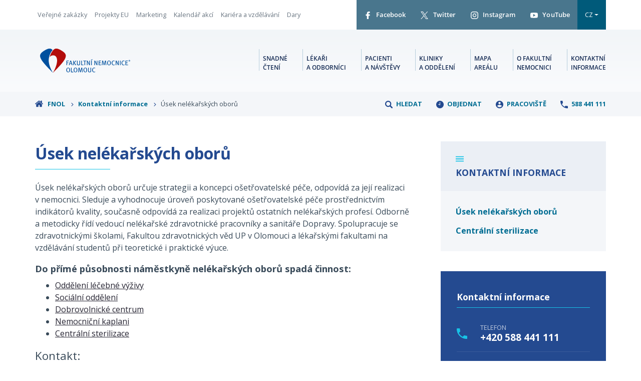

--- FILE ---
content_type: text/html; charset=utf-8
request_url: https://www.fnol.cz/usek-nelekarskych-oboru
body_size: 6149
content:
<!DOCTYPE html>
<html lang="cs">
<head>
    <meta charset="utf-8">
    <meta http-equiv="X-UA-Compatible" content="IE=edge">
    <meta name="viewport" content="width=device-width, initial-scale=1, shrink-to-fit=no">
    <meta name="description" content="Oficiální stránky Fakultní nemocnice Olomouc">
    <meta name="keywords" content="">
    <meta name="robots" content="index,follow">
    <meta name="author" content="Frontend & backend webové aplikace + Content Management System - ESMEDIA Interactive s.r.o.; Datové zdroje, synchronizace dat a textový obsah webu FNOL">

    <meta name="msapplication-navbutton-color" content="#00509e">
    <meta name="apple-mobile-web-app-status-bar-style" content="#00509e">
    <link rel="apple-touch-icon" sizes="180x180" href="/images/favicon/apple-touch-icon.png">
    <link rel="icon" type="image/png" sizes="32x32" href="/images/favicon/favicon-32x32.png">
    <link rel="icon" type="image/png" sizes="16x16" href="/images/favicon/favicon-16x16.png">
    <link rel="manifest" href="/images/favicon/site.webmanifest">
    <link rel="mask-icon" href="/images/favicon/safari-pinned-tab.svg" color="#00509e">
    <link rel="shortcut icon" href="/images/favicon/favicon.ico">
    <meta name="apple-mobile-web-app-title" content="Fakultn&iacute; nemocnice Olomouc">
    <meta name="application-name" content="Fakultn&iacute; nemocnice Olomouc">
    <meta name="msapplication-TileColor" content="#00509e">
    <meta name="msapplication-config" content="/images/favicon/browserconfig.xml">
    <meta name="theme-color" content="#00509e">
    <meta name="twitter:card" content="summary">

    <title>Úsek nelékařských oborů | Fakultní nemocnice Olomouc</title>

    <meta property="og:url" content="https://www.fnol.cz/usek-nelekarskych-oboru">
    <meta property="og:title" content="Fakultní nemocnice Olomouc">
    <meta property="og:description" content="Oficiální stránky Fakultní nemocnice Olomouc">
    <meta property="og:site_name" content="Fakultní nemocnice Olomouc">
    <meta property="og:image" content="https://www.fnol.cz/images/og-image.png">

    <link rel="stylesheet" href="/FrontModule/dist/index.css?fa1aa70c2d">
    <link rel="stylesheet" href=" /FrontModule/dist/print.css" media="print">
    
    <link href="https://fonts.googleapis.com/css2?family=Open+Sans:wght@400;700&display=swap" rel="stylesheet">

    <!-- Hotjar Tracking Code for www.fnol.cz -->
    <script type="text/plain" data-cookiecategory="analytics">
        (function(h,o,t,j,a,r){
            h.hj=h.hj||function(){(h.hj.q=h.hj.q||[]).push(arguments)};
            h._hjSettings={hjid:932635,hjsv:6};
            a=o.getElementsByTagName('head')[0];
            r=o.createElement('script');r.async=1;
            r.src=t+h._hjSettings.hjid+j+h._hjSettings.hjsv;
            a.appendChild(r);
        })(window,document,'https://static.hotjar.com/c/hotjar-','.js?sv=');
    </script>

    <!-- Global site tag (gtag.js) - Google Analytics -->
    <script type="text/plain" data-cookiecategory="analytics" async src="https://www.googletagmanager.com/gtag/js?id=UA-9597008-1"></script>
    <script type="text/plain" data-cookiecategory="analytics">
        window.dataLayer = window.dataLayer || [];
        function gtag(){dataLayer.push(arguments);}
        gtag('js', new Date());

        gtag('config', 'UA-9597008-1');
    </script>
    <!-- Google Tag Manager -->
    <script type="text/plain" data-cookiecategory="analytics">
        (function(w,d,s,l,i){w[l]=w[l]||[];w[l].push({'gtm.start':
 new Date().getTime(),event:'gtm.js'});var f=d.getElementsByTagName(s)[0],
 j=d.createElement(s),dl=l!='dataLayer'?'&l='+l:'';j.async=true;j.src=
 'https://www.googletagmanager.com/gtm.js?id='+i+dl;f.parentNode.insertBefore(j,f);
})(window,document,'script','dataLayer','GTM-WB5Z94X');
    </script>
    <!-- End Google Tag Manager -->
</head>
<body>
    <!-- Google Tag Manager (noscript) -->
    <noscript><iframe src="https://www.googletagmanager.com/ns.html?id=GTM-WB5Z94X" height="0" width="0" style="display:none;visibility:hidden"></iframe></noscript>
    <!-- End Google Tag Manager (noscript) -->
<header class="header">
    <div class="header__top">
        <div class="container-fluid">
            <div class="wrapper">
                <div class="top-menu">
                    <ul>
                        <li><a href="/verejne-zakazky">Veřejné zakázky</a></li>
                        <li><a href="/projekty-financovane-z-evropskych-dotacnich-programu-financnich-mechanismu-a-komunitarnich-programu-evropske-unie">Projekty EU</a></li>
                        <li><a href="/odbor-marketingu">Marketing</a></li>
                        <li><a href="/kalendar-akci">Kalendář akcí</a></li>
                        <li><a href="http://kariera.fnol.cz/" rel="noopener" target="_blank">Kariéra a vzdělávání</a></li>
                        <li><a href="https://daruj.fnol.cz/" rel="noopener" target="_blank">Dary</a></li>
                    </ul> 
                </div>
                <div class="social">
                    <ul>
                        <li>
                            <a href="https://www.facebook.com/fnolomouc/" target="_blank" rel="noopener">
                                <svg class="icon">
                                    <use xlink:href="#facebook"></use>
                                </svg>
                                Facebook
                            </a>
                        </li>
                        <li>
                            <a href="https://twitter.com/fnolomouc" target="_blank" rel="noopener">
                                <svg class="icon">
                                    <use xlink:href="#twitter"></use>
                                </svg>
                                Twitter
                            </a>
                        </li>
                        <li>
                            <a href="https://www.instagram.com/fnolomouc/" target="_blank" rel="noopener">
                                <svg class="icon">
                                    <use xlink:href="#instagram"></use>
                                </svg>
                                Instagram
                            </a>
                        </li>
                        <li>
                            <a href="https://www.youtube.com/channel/UC6Ai04A8oQf7Xj_gLGUX8Fw" target="_blank" rel="noopener">
                                <svg class="icon">
                                    <use xlink:href="#youtube"></use>
                                </svg>
                                YouTube
                            </a>
                        </li>
                        <li class="dropdown-lang">
                            <button class="btn-lang dropdown-toggle" type="button" id="dropdownMenuButton" data-toggle="dropdown" aria-haspopup="true" aria-expanded="false">
                                CZ
                            </button>
                            <div class="dropdown-menu dropdown-menu-right" aria-labelledby="dropdownMenuButton">
                                    <a href="/usek-nelekarskych-oboru?lang=en&amp;do=changeLang" class="dropdown-item" rel="nofollow">EN</a>
                            </div>
                        </li>
                    </ul>
                </div>
            </div>
        </div>
    </div>
    <div class="header__main">
        <div class="container-fluid">
<div class="wrapper">
    <a href="/" class="logo">
        <svg>
            <title>Fakultní nemocnice Olomouc</title>
            <use xlink:href="#logo"></use>
        </svg>
    </a>
    <a class="menu-link js-menu-link" href="#menu"><div class="icon"><span></span><span></span><span></span><span></span></div><div class="text">MENU</div></a>
    <nav class="menu js-menu">
        <ul>
            <li class="menu__item">
                <a href="/snadne-cteni">Snadné <br>čtení</a>
            </li>
            <li class="menu__item">
                <a href="/lekari-a-odborna-verejnost">Lékaři <br>a odborníci</a>
            </li>
            <li class="menu__item">
                <a href="/pacienti-a-navstevy">Pacienti <br>a návštěvy</a>
            </li>
            <li class="menu__item">
                <a href="/kliniky-ustavy-oddeleni">Kliniky <br>a oddělení</a>
            </li>
            <li class="menu__item">
                <a href="/orientacni-plan-arealu">Mapa <br>areálu</a>
            </li>
            <li class="menu__item">
                <a href="/o-nas">O fakultní <br>nemocnici</a>
            </li>
            <li class="menu__item">
                <a href="/kontakt">Kontaktní <br>informace</a>
            </li>
        </ul>
    </nav>
</div>
        </div>
    </div>
</header>

<div class="header header--fixed js-fixed-header" tabindex="-1">
    <div class="header__main header__main--fixed">
        <div class="container-fluid">
<div class="wrapper">
    <a href="/" class="logo">
        <svg>
            <title>Fakultní nemocnice Olomouc</title>
            <use xlink:href="#logo"></use>
        </svg>
    </a>
    <a class="menu-link js-menu-link" href="#menu"><div class="icon"><span></span><span></span><span></span><span></span></div><div class="text">MENU</div></a>
    <nav class="menu js-menu">
        <ul>
            <li class="menu__item">
                <a href="/snadne-cteni">Snadné <br>čtení</a>
            </li>
            <li class="menu__item">
                <a href="/lekari-a-odborna-verejnost">Lékaři <br>a odborníci</a>
            </li>
            <li class="menu__item">
                <a href="/pacienti-a-navstevy">Pacienti <br>a návštěvy</a>
            </li>
            <li class="menu__item">
                <a href="/kliniky-ustavy-oddeleni">Kliniky <br>a oddělení</a>
            </li>
            <li class="menu__item">
                <a href="/orientacni-plan-arealu">Mapa <br>areálu</a>
            </li>
            <li class="menu__item">
                <a href="/o-nas">O fakultní <br>nemocnici</a>
            </li>
            <li class="menu__item">
                <a href="/kontakt">Kontaktní <br>informace</a>
            </li>
        </ul>
    </nav>
</div>
        </div>
    </div>
</div>


    <main>
<section class="breadcrumb">
    <div class="container-fluid">
        <div class="wrapper">
<div class="breadcrumb__breadcrumb">
    <ul>
            <li>
                <a href="/">
                    <svg class="home">
                        <use xlink:href="#home"></use>
                    </svg>

                    FNOL

                    <svg class="icon">
                        <use xlink:href="#aright"></use>
                    </svg>
                </a>
            </li>
            <li>
                <a href="/kontaktni-informace">

                    Kontaktní informace

                    <svg class="icon">
                        <use xlink:href="#aright"></use>
                    </svg>
                </a>
            </li>
            <li>

                    Úsek nelékařských oborů

            </li>
    </ul>
</div>            <div class="breadcrumb__menu">
                <ul>
                    <li>
                        <a href="/usek-nelekarskych-oboru?type=search&amp;do=openModal" class="ajax" data-naja-history="off">
                            <svg class="icon">
                                <use xlink:href="#search2"></use>
                            </svg>
                            Hledat
                        </a>
                    </li>
                    <li>
                        <a href="/usek-nelekarskych-oboru?type=order&amp;do=openModal" class="ajax" data-naja-history="off">
                            <svg class="icon">
                                <use xlink:href="#clock3"></use>
                            </svg>
                            Objednat
                        </a>
                    </li>
                    <li>
                        <a href="/kliniky-ustavy-oddeleni">
                            <svg class="icon">
                                <use xlink:href="#user2"></use>
                            </svg>
                            Pracoviště
                        </a>
                    </li>
                    <li>
                        <a href="tel:+420588441111">
                            <svg class="icon">
                                <use xlink:href="#phone"></use>
                            </svg>
                            588 441 111
                        </a>
                    </li>
                </ul>
            </div>
        </div>
    </div>
</section><section class="page">
    <div class="container-fluid">
        <div class="row">
            <div class="col-md-8">
                <div class="page__content">
                    <h1 class="h1">Úsek nelékařských oborů</h1>
                    <p>Úsek nelékařských oborů určuje strategii a koncepci ošetřovatelské péče, odpovídá za její realizaci v nemocnici. Sleduje a vyhodnocuje úroveň poskytované ošetřovatelské péče prostřednictvím indikátorů kvality, současně odpovídá za realizaci projektů ostatních nelékařských profesí. Odborně a metodicky řídí vedoucí nelékařské zdravotnické pracovníky a sanitáře Dopravy. Spolupracuje se zdravotnickými školami, Fakultou zdravotnických věd UP v Olomouci a lékařskými fakultami na vzdělávání studentů při teoretické i praktické výuce.</p>
<h4>Do přímé působnosti náměstkyně nelékařských oborů spadá činnost:</h4>
<ul>
<li><a href="https://vyziva.fnol.cz/" target="_blank" rel="noopener">Oddělení léčebné výživy</a></li>
<li><a href="../../../kliniky-ustavy-oddeleni/socialni-oddeleni">Sociální oddělení</a></li>
<li><a href="https://dobrovolnici.fnol.cz/" target="_blank" rel="noopener">Dobrovolnické centrum</a></li>
<li><a href="https://kaplani.fnol.cz/" target="_blank" rel="noopener">Nemocniční kaplani</a></li>
<li><a href="../../../kliniky-ustavy-oddeleni/centralni-sterilizace" target="_blank" rel="noopener">Centrální sterilizace</a></li>
</ul>
<h3>Kontakt:</h3>
<div class="kontakty">
<table style="border-collapse: collapse; width: 100%; border-color: #17c3e6 #ffffff; border-style: solid none;" border="2" cellspacing="3" cellpadding="3">
<tbody>
<tr>
<td style="width: 18.1967%;"><img class="img-fluid" src="../../../uploads/drobilicova_nahled_novy.jpg" width="150" height="150"></td>
<td style="width: 35.5737%;">
<h4>Náměstkyně nelékařských oborů:</h4>
<h4>Ing. Bc. Andrea Drobiličová<strong>, MHA</strong></h4>
</td>
<td style="width: 46.1476%;">tel.: +420 732 547 767<br>e-mail: <a href="mailto:andrea.drobilicova@fnol.cz">andrea.drobilicova@fnol.cz</a></td>
</tr>
</tbody>
</table>
</div>
                </div>
            </div>
            <div class="col-md-4">
<div class="sidebar">
    <div class="sidebar__menu">
        <div class="head">
            <svg class="icon">
                <use xlink:href="#menu"></use>
            </svg>
            <div class="title">
                        Kontaktní informace
            </div>
        </div>
        <ul>
                <li><a href="/usek-nelekarskych-oboru">Úsek nelékařských oborů</a></li>
                <li><a href="/centralni-sterilizace">Centrální sterilizace</a></li>
        </ul>
    </div>
<div class="sidebar__contact">
    <div class="title">Kontaktní informace</div>
    <ul>
        <li>
            <svg class="icon">
                <use xlink:href="#phone"></use>
            </svg>
            <div class="text">
                Telefon <a href="tel:+420588441111">+420 588 441 111</a>
            </div>
        </li>
        <li>
            <svg class="icon">
                <use xlink:href="#fax"></use>
            </svg>
            <div class="text">
                Fax <a href="tel:+420 588 442 146">+420 588 442 146</a>
            </div>
        </li>
        <li>
            <svg class="icon">
                <use xlink:href="#email2"></use>
            </svg>
            <div class="text">
                E-mail <a href="mailto:info@fnol.cz" class="mail">info@fnol.cz</a>
            </div>
        </li>
    </ul>
</div><div class="sidebar__cta">
    <a href="http://kariera.fnol.cz/" rel="noopener" target="_blank" class="wrapper">
        <p class="title">Aktuální volné pracovní pozice</p>
        <p class="text">ve Fakultní nemocnici Olomouc</p>
    </a>
</div>
<div class="sidebar__cta">
    <a href="/cenik" class="wrapper">
        <p class="title">Ceník služeb</p>
        <p class="text">hrazených mimo rámec zdravotního pojištění</p>
    </a>
</div></div>
            </div>
        </div>
    </div>
</section>

    </main>
<footer class="footer">
    <div class="footer__links">
        <div class="container-fluid">
            <div class="row">
                <div class="col-md-6 footer-contact">
                    <span class="title">Rychlý kontakt</span>
                    <div class="row">
                        <div class="col-sm-5">
                            <div class="item">
                                <p><strong>FN Olomouc</strong><br>Zdravotníků 248/7, 779 00 Olomouc</p>
                                <p>GPS: 49.586792, 17.239369</p>
                            </div>
                            <div class="item">
                                <p>ID datové schránky: <strong>xa4krm2</strong><br><a href="mailto:info@fnol.cz">E-Podatelna »</a><br>IČ: 00098892</p>
                            </div>
                        </div>
                        <div class="col-sm-7">
                            <div class="item item--contact d-flex">
                                <svg class="icon">
                                    <use xlink:href="#telephone"></use>
                                </svg>
                                <p><span>Telefon</span> <a href="tel:+420588441111">+420 588 441 111</a></p>
                            </div>
                            <div class="item item--contact d-flex">
                                <svg class="icon">
                                    <use xlink:href="#fax"></use>
                                </svg>
                                <p><span>Fax</span> <a href="tel:+420 588 442 146">+420 588 442 146</a></p>
                            </div>
                            <div class="item item--contact d-flex">
                                <svg class="icon">
                                    <use xlink:href="#email"></use>
                                </svg>
                                <p><span>E-mail</span> <a href="mailto:info@fnol.cz">info@fnol.cz</a></p>
                            </div>
                        </div>
                    </div>
                </div>
                <div class="col-md-6 nav">
                    <span class="title">Rychlá navigace</span>
                    <div class="row">
                        <div class="col-sm-6">
                            <ul class="footer-menu">
                                <li><a href="/pacienti-a-navstevy">Pro pacienty</a></li>
                                <li><a href="/lekari-a-odborna-verejnost">Odborná veřejnost</a></li>
                                <li><a href="/kliniky-ustavy-oddeleni">Kliniky, ústavy a oddělení</a></li>
                                <li><a href="/pravo-na-informace">Právo na informace</a></li>
                                <li><a href="/ochrana-osobnich-udaju">Ochrana osobních údajů</a></li>
                            </ul>
                        </div>
                        <div class="col-sm-6">
                            <ul class="footer-menu">
                                <li><a href="/o-nas">O nemocnici</a></li>
                                <li><a href="http://kariera.fnol.cz/" rel="noopener">Kariéra</a></li>
                                <li><a href="/prohlaseni-o-pristupnosti-weboveho-obsahu-fakultni-nemocnice-olomouc">Prohlášení o přístupnosti</a></li>
                                <li><a href="/verejne-zakazky">Veřejné zakázky</a></li>
                                <li><a href="/kontakt">Kontaktní informace</a></li>
                            </ul>
                        </div>
                    </div>
                </div>
            </div>
            <p class="motto">profesionalita a lidský přístup</p>
            <ul class="logos">
                <li><a href="https://www.mzcr.cz/" target="_blank" rel="noopener noreferrer"><img src="/images/footer/mzcr.png" loading="lazy" alt="Ministerstvo zdravotnictví ČR"></a></li>
                <li><a href="https://www.olkraj.cz/" target="_blank" rel="noopener noreferrer"><img src="/images/footer/kr-olomoucky.png" loading="lazy" alt="Olomoucký kraj"></a></li>
                <li><a href="https://www.upol.cz/" target="_blank" rel="noopener noreferrer"><img src="/images/footer/upol.png" loading="lazy" alt="Univerzita Palackého v Olomouci"></a></li>
                <li><a href="https://www.nzip.cz/" target="_blank" rel="noopener noreferrer"><img src="/images/footer/nzip.png" loading="lazy" alt="Národní zdravotnický informační portál"></a></li>
            </ul>
        </div>
    </div>
    <div class="footer__copy">
        <div class="container-fluid">
            <p>
                with 
                <svg class="icon">
                    <use xlink:href="#heart"></use>
                </svg>
                by <a href="https://esmedia.cz/" target="_blank" rel="noopener">esmedia</a>
            </p>
        </div>
    </div>
</footer>

<script src="/FrontModule/dist/vendor.js?c60f6c08fe"></script>
<script src="/FrontModule/dist/app.js?0aaa71084e"></script>
<script>
    window.addEventListener('load', function(){
        var cc = initCookieConsent();
        cc.run({
            current_lang: 'cs',
            autoclear_cookies: true,                   // default: false
            page_scripts: true,                        // default: false
            languages: {
                'en': {
                    consent_modal: {
                        title: "Využíváme soubory cookies!",
                        description: "Abyste na našem webu našli vždy to, co potřebujete, využíváme soubory cookies, které zpracováváme podle zásad ochrany osobních údajů." + '&nbsp;<button type="button" data-cc="c-settings" class="cc-link">' + "Nastavení" + '</button>',
                        primary_btn: {
                            text: "Přijmout vše",
                            role: 'accept_all'              // 'accept_selected' or 'accept_all'
                        },
                        secondary_btn: {
                            text: "Odmítnout vše",
                            role: 'accept_necessary'        // 'settings' or 'accept_necessary'
                        }
                    },
                    settings_modal: {
                        title: "Předvolby souborů cookies",
                        save_settings_btn: "Uložit nastavení",
                        accept_all_btn: "Přijmout vše",
                        reject_all_btn: "Odmítnout vše",
                        close_btn_label: "Zavřít",
                        cookie_table_headers: [
                            { col1: "Název" },
                            { col2: "Doména" },
                            { col3: "Trvanlivost" },
                            { col4: "Popis" }
                        ],
                        blocks: [
                            {
                                title: "Využití souborů cookies" + ' 📢',
                                description: "Abyste na našem webu našli vždy to, co potřebujete, využíváme soubory cookies, které zpracováváme podle zásad ochrany osobních údajů."
                            }, {
                                title: "Technické cookies",
                                description: "Tyto cookies soubory jsou nutné pro správné fungování webu. Bez těchto cookies by web nefungoval správně, proto u nich nevyžadujeme Váš souhlas.",
                                toggle: {
                                    value: 'necessary',
                                    enabled: true,
                                    readonly: true
                                },
                                cookie_table: [
                                    {
                                        col1: 'PHPSESSID',
                                        col2: 'www.fnol.cz',
                                        col3: "14 dní",
                                        col4: "Nativní cookie soubor všech PHP aplikací, nutné pro správné fungování filtrů a přihlašení uživatelů.",
                                    },
                                    {
                                        col1: 'cc_cookie',
                                        col2: '.fnol.cz',
                                        col3: "1 hodina",
                                        col4: "Cookie soubor nutný pro uchování informace o souhlasu s uchováváním cookies.",
                                    },
                                ]
                            }, {
                                title: "Analytické cookies",
                                description: "Analytické cookies nám pomohou lépe chápat chování uživatelů a zlepšovat služby pro naše návštěvníky.",
                                toggle: {
                                    value: 'analytics',
                                    enabled: false,
                                    readonly: false
                                },
                                cookie_table: [
                                    {
                                        col1: '^_ga',
                                        col2: 'google.com',
                                        col3: "2 roky",
                                        col4: "Google Analytics nám pomáhají měřit, jak se uživatelé chovají na našem webu, co je zajímá a co bychom mohli zlepšit. Tato cookie ukládá anonymizovaná data a každému uživateli nastavuje náhodný identifikátor.",
                                        is_regex: true
                                    },
                                    {
                                        col1: '_gid',
                                        col2: 'google.com',
                                        col3: "1 den",
                                        col4: "Další cookie pro Google Analytics, která ukládá anonymizovaná data o chování uživatelů a výkonu webu pro účely reportingu.",
                                    },
                                    {
                                        col1: '_gat_gtag_UA_9597008_1',
                                        col2: 'google.com',
                                        col3: "1 minuta",
                                        col4: "Cookie soubor Google Analytics pro rozlišování mezi uživateli.",
                                    },
                                    {
                                        col1: '_gat_UA-9597008-4',
                                        col2: 'google.com',
                                        col3: "1 minuta",
                                        col4: "Varianta _gat cookie souboru. Nutný pro správné fungování Google Analytics a Google Tag Manageru, sloužící k měření výkonu webu a chování uživatelů.",
                                    },
                                    {
                                        col1: '^_hj*',
                                        col2: 'hotjar.com',
                                        col3: "session",
                                        col4: "Skupina cookie souborů nutných pro správné fungování analytické služby Hotjar.",
                                        is_regex: true
                                    },
                                ]
                            }
                        ]
                    }
                }
            }
        });
    });
</script>
    <div id="snippet--modal">
    </div>

    <div id="snippet--scripts">
    <script src="/FrontModule/dist/page.js?0bbfad5f59"></script>
    </div>
    <div id="snippet--flashes">
    </div>
</body>
</html>


--- FILE ---
content_type: application/javascript
request_url: https://www.fnol.cz/FrontModule/dist/page.js?0bbfad5f59
body_size: 40910
content:
!function(t){function n(n){for(var i,a,c=n[0],r=n[1],l=n[2],d=0,h=[];d<c.length;d++)a=c[d],Object.prototype.hasOwnProperty.call(o,a)&&o[a]&&h.push(o[a][0]),o[a]=0;for(i in r)Object.prototype.hasOwnProperty.call(r,i)&&(t[i]=r[i]);for(g&&g(n);h.length;)h.shift()();return s.push.apply(s,l||[]),e()}function e(){for(var t,n=0;n<s.length;n++){for(var e=s[n],i=!0,c=1;c<e.length;c++){var r=e[c];0!==o[r]&&(i=!1)}i&&(s.splice(n--,1),t=a(a.s=e[0]))}return t}var i={},o={10:0},s=[];function a(n){if(i[n])return i[n].exports;var e=i[n]={i:n,l:!1,exports:{}};return t[n].call(e.exports,e,e.exports,a),e.l=!0,e.exports}a.m=t,a.c=i,a.d=function(t,n,e){a.o(t,n)||Object.defineProperty(t,n,{enumerable:!0,get:e})},a.r=function(t){"undefined"!=typeof Symbol&&Symbol.toStringTag&&Object.defineProperty(t,Symbol.toStringTag,{value:"Module"}),Object.defineProperty(t,"__esModule",{value:!0})},a.t=function(t,n){if(1&n&&(t=a(t)),8&n)return t;if(4&n&&"object"==typeof t&&t&&t.__esModule)return t;var e=Object.create(null);if(a.r(e),Object.defineProperty(e,"default",{enumerable:!0,value:t}),2&n&&"string"!=typeof t)for(var i in t)a.d(e,i,function(n){return t[n]}.bind(null,i));return e},a.n=function(t){var n=t&&t.__esModule?function(){return t.default}:function(){return t};return a.d(n,"a",n),n},a.o=function(t,n){return Object.prototype.hasOwnProperty.call(t,n)},a.p="./dist";var c=window.webpackJsonp=window.webpackJsonp||[],r=c.push.bind(c);c.push=n,c=c.slice();for(var l=0;l<c.length;l++)n(c[l]);var g=r;s.push([257,0]),e()}([,,,,,,,,,function(t,n,e){"use strict";(function(t){e.d(n,"a",(function(){return i}));class i{static menu(){var n=t(".js-menu"),e=t(".js-menu-link"),i=t(".has-submenu > a");e.click((function(t){t.preventDefault(),e.toggleClass("active"),n.toggleClass("active")})),t(window).width()<992&&i.click((function(n){n.preventDefault(),t(this).toggleClass("active").next("ul").toggleClass("active")}))}static stickyHeader(){var n=t(".js-fixed-header");t(window).on("scroll",(function(){t(this).scrollTop()>=300?n.addClass("active"):n.removeClass("active")}))}}}).call(this,e(6))},,,,function(t,n,e){"use strict";(function(t,n){e(14);var i=e(11),o=e.n(i),s=e(9);e(15),e(16),e(17),e(18),e(19),e(20),e(21),e(22),e(23),e(24),e(25),e(26),e(27),e(28),e(29),e(30),e(31),e(32),e(33),e(34),e(35),e(36),e(37),e(38),e(39),e(40),e(41),e(42),e(43),e(44),e(45),e(46),e(47),e(48),e(49),e(50),e(51),e(52),e(53),e(54),e(55),e(56),e(57),e(58),e(59),e(60),e(61),e(62),e(63),e(64),e(65),e(66),e(78);window.$=e(6),s.a.menu(),s.a.stickyHeader(),o()(".lozad",{loaded:function(t){t.classList.add("loaded")}}).observe(),n('a[rel="relativeanchor"]').on("click",(function(){return n("html, body").animate({scrollTop:n(n.attr(this,"href")).offset().top-120},500),!1})),n(".js-toggle-select-content").hide(),n(".js-toggle-select-content.show").show(),n(".js-toggle-select").on("change",(function(){var t=n(this).val();n(".js-toggle-select-content").hide(),n('.js-toggle-select-content[data-toggle-select="'+t+'"]').show(),console.log(t)})),n(".js-toggle").each((function(){var t=n(this),e=t.data("toggle"),i=t.data("togglegroup"),o=n(".js-toggle-btn-"+e+".js-togglegroup-"+i),s=n(".js-toggle-"+e+".js-togglegroup-"+i),a=n(".js-toggle.js-togglegroup-"+i),c=n(".js-toggle-btn.js-togglegroup-"+i);a.hide(),n(".js-toggle.show").show(),o.click((function(){a.hide(),s.fadeIn(),c.removeClass("active"),o.addClass("active")}))})),n(document).on("keyup",(function(t){27===t.keyCode&&n(".modal").modal("hide")})),"hidden"!=localStorage.getItem("cookies-info")&&n(".js-cookies-info").removeClass("hidden"),n(".js-cookies-info .btn").on("click",(function(){n(".js-cookies-info").addClass("hidden"),localStorage.setItem("cookies-info","hidden")})),n(".animated-label input").on("change paste keyup",(function(){n(this).val()?n(this).addClass("not-empty"):n(this).removeClass("not-empty")}))}).call(this,e(6),e(6))},function(t,n){"function"!=typeof Object.assign&&(Object.assign=function(t){"use strict";if(null==t)throw new TypeError("Cannot convert undefined or null to object");t=Object(t);for(var n=1;n<arguments.length;n++){var e=arguments[n];if(null!=e)for(var i in e)Object.prototype.hasOwnProperty.call(e,i)&&(t[i]=e[i])}return t})},function(t,n,e){"use strict";var i=e(0),o=e.n(i),s=e(1),a=e.n(s),c=new o.a({id:"logo",use:"logo-usage",viewBox:"0 0 200 60",content:'<symbol xmlns="http://www.w3.org/2000/svg" xmlns:xlink="http://www.w3.org/1999/xlink" viewBox="0 0 200 60" id="logo">\n<g>\n\t<path fill-rule="evenodd" clip-rule="evenodd" fill="#00509E" d="M28.313,56.742v0.023c-0.244-0.22-3.103-3.2-3.151-3.247\n\t\tc-4.984-5.036-9.142-9.409-12.562-13.248C0.922,27.224-2.037,20.406,1.264,14.882c1.369-2.271,3.812-4.325,7.159-6.499\n\t\tc0.194-0.123,0.393-0.246,0.586-0.366C20.861,0.465,24.672,3.3,27.899,6.501c-3.592,3.911-8.334,11.852-8.725,21.896l0.05,0.073\n\t\tc-0.369,5.498,1.369,13.246,6.303,23.165c0.513,1.025,2.541,4.568,2.785,5.01V56.742z" />\n\t<path fill-rule="evenodd" clip-rule="evenodd" fill="#B30C0A" d="M55.924,14.882c-1.366-2.271-3.809-4.325-7.132-6.499\n\t\tc-0.221-0.123-0.417-0.246-0.613-0.366C36.33,0.465,32.516,3.3,29.291,6.501l0,0l0,0c-2.884,3.128-6.474,8.821-7.99,16.079\n\t\tc-0.145,0.781,1.173-4.35,7.99-4.35c8.994,0,13.562,13.294-0.464,38.439c0-0.025,0-0.025,0-0.025v0.145l0,0l0,0l0,0\n\t\tc0.244-0.243,0.464-0.438,0.66-0.634c0.708-0.708,1.637-1.686,1.759-1.855h0.025c0.195-0.222,0.39-0.417,0.585-0.61\n\t\tc0.049-0.053,0.122-0.124,0.171-0.171c4.986-5.036,9.14-9.409,12.561-13.248C56.269,27.224,59.227,20.406,55.924,14.882z" />\n\t<g>\n\t\t<path fill="#00509E" d="M63.754,31.183h-3.646v3.06h2.986v1.145h-2.986v4.728h-1.421V30.026h5.256L63.754,31.183z" />\n\t\t<path fill="#00509E" d="M70.537,40.115l-0.893-2.854h-3.5l-0.877,2.854h-1.465l3.31-10.103h1.757l3.25,10.103H70.537z\n\t\t\t M67.975,31.418h-0.088c-0.146,0.57-1.214,4.188-1.391,4.67h2.841C69.16,35.621,68.106,32.003,67.975,31.418z" />\n\t\t<path fill="#00509E" d="M73.512,40.115V30.026h1.436v10.088H73.512z M78.607,40.115l-3.601-5.388l3.529-4.701h1.771l-3.69,4.686\n\t\t\tl3.821,5.402H78.607z" />\n\t\t<path fill="#00509E" d="M88.172,39.089c-0.512,0.63-1.347,1.186-2.898,1.186c-1.524,0-2.534-0.481-3.046-1.404\n\t\t\tc-0.264-0.47-0.322-0.746-0.322-1.801v-7.043h1.42v6.515c0,0.733,0.074,1.626,0.366,1.964c0.279,0.32,0.791,0.57,1.596,0.57\n\t\t\tc0.762,0,1.317-0.233,1.639-0.66c0.25-0.32,0.366-0.863,0.366-1.669v-6.72H88.7v6.924C88.7,38.226,88.627,38.535,88.172,39.089z" />\n\t\t<path fill="#00509E" d="M96.305,40.115h-5.037V30.026h1.435v8.918h3.836L96.305,40.115z" />\n\t\t<path fill="#00509E" d="M102.59,31.198h-2.623v8.917h-1.391v-8.917h-2.621v-1.172h6.78L102.59,31.198z" />\n\t\t<path fill="#00509E" d="M109.049,40.115l-2.649-5.357c-0.513-1.041-1.039-2.183-1.229-2.769l-0.089,0.015\n\t\t\tc0.074,0.864,0.103,1.874,0.117,2.812l0.06,5.3h-1.422V30.026h1.641l2.812,5.566c0.425,0.834,0.923,2.136,0.997,2.415l0.086-0.031\n\t\t\tc-0.029-0.291-0.146-1.888-0.146-2.999l-0.03-4.951h1.363v10.088H109.049z" />\n\t\t<path fill="#00509E" d="M113.229,29.471l-0.424-0.792l2.941-1.947l0.658,1.245L113.229,29.471z M113.272,40.115V30.026h1.436\n\t\t\tv10.088H113.272z" />\n\t\t<path fill="#00509E" d="M125.781,40.115l-2.652-5.357c-0.51-1.041-1.039-2.183-1.229-2.769l-0.086,0.015\n\t\t\tc0.071,0.864,0.1,1.874,0.114,2.812l0.062,5.3h-1.421V30.026h1.641l2.809,5.566c0.425,0.834,0.925,2.136,0.997,2.415l0.088-0.031\n\t\t\tc-0.031-0.291-0.146-1.888-0.146-2.999l-0.031-4.951h1.362v10.088H125.781z" />\n\t\t<path fill="#00509E" d="M129.929,40.115V30.026h5.489l-0.191,1.157h-3.877v3.076h3.248v1.185h-3.233v3.458h4.215v1.213H129.929z" />\n\t\t<path fill="#00509E" d="M145.584,40.115l-0.529-6.867c-0.043-0.541-0.057-1.347-0.071-1.639h-0.028\n\t\t\tc-0.06,0.292-0.205,0.966-0.367,1.508l-2.006,6.998h-1.216l-1.843-6.676c-0.22-0.776-0.396-1.582-0.456-1.846h-0.028\n\t\t\tc-0.017,0.352-0.06,1.318-0.103,1.846l-0.513,6.676h-1.376l0.907-10.088h1.979l1.697,6.195c0.22,0.82,0.336,1.436,0.365,1.655\n\t\t\th0.031c0.043-0.251,0.159-0.909,0.35-1.584l1.758-6.266h1.991l0.862,10.088H145.584z" />\n\t\t<path fill="#00509E" d="M152.986,40.275c-2.785,0-4.158-2.208-4.158-5.241c0-3.322,1.609-5.183,4.082-5.183\n\t\t\tc2.974,0,4.144,2.475,4.144,5.285C157.053,38.226,155.546,40.275,152.986,40.275z M152.91,30.949\n\t\t\tc-1.784,0-2.504,1.333-2.504,3.922c0,2.58,0.601,4.335,2.58,4.335c1.564,0,2.458-1.125,2.458-3.938\n\t\t\tC155.444,32.531,154.815,30.949,152.91,30.949z" />\n\t\t<path fill="#00509E" d="M163.047,40.26c-1.315,0-2.37-0.541-3.133-1.507c-0.717-0.923-1.097-2.137-1.097-3.6\n\t\t\tc0-1.174,0.233-2.184,0.658-3.004c0.746-1.436,2.079-2.313,3.629-2.313c0.954,0,1.846,0.278,2.476,0.79l-0.688,0.922\n\t\t\tc-0.558-0.41-1.113-0.586-1.788-0.586c-0.994,0-1.77,0.513-2.239,1.45c-0.321,0.644-0.483,1.494-0.483,2.709\n\t\t\tc0,1.128,0.119,1.785,0.367,2.372c0.467,1.111,1.406,1.641,2.475,1.641c0.774,0,1.316-0.205,1.86-0.63l0.687,0.921\n\t\t\tC164.996,39.984,164.074,40.26,163.047,40.26z" />\n\t\t<path fill="#00509E" d="M172.964,40.115l-2.649-5.357c-0.512-1.041-1.039-2.183-1.229-2.769l-0.089,0.015\n\t\t\tc0.074,0.864,0.103,1.874,0.117,2.812l0.06,5.3h-1.421V30.026h1.641l2.811,5.566c0.425,0.834,0.923,2.136,0.997,2.415l0.086-0.031\n\t\t\tc-0.029-0.291-0.146-1.888-0.146-2.999l-0.031-4.951h1.364v10.088H172.964z" />\n\t\t<path fill="#00509E" d="M177.114,40.115V30.026h1.435v10.088H177.114z" />\n\t\t<path fill="#00509E" d="M184.979,40.26c-1.318,0-2.372-0.541-3.133-1.507c-0.72-0.923-1.1-2.137-1.1-3.6\n\t\t\tc0-1.174,0.234-2.184,0.661-3.004c0.743-1.436,2.077-2.313,3.629-2.313c0.954,0,1.845,0.278,2.475,0.79l-0.687,0.922\n\t\t\tc-0.558-0.41-1.116-0.586-1.788-0.586c-0.997,0-1.771,0.513-2.241,1.45c-0.319,0.644-0.481,1.494-0.481,2.709\n\t\t\tc0,1.128,0.116,1.785,0.366,2.372c0.468,1.111,1.404,1.641,2.476,1.641c0.772,0,1.316-0.205,1.857-0.63l0.689,0.921\n\t\t\tC186.925,39.984,186.004,40.26,184.979,40.26z" />\n\t\t<path fill="#00509E" d="M189.536,40.115V30.026h5.491l-0.19,1.157h-3.88v3.076h3.25v1.185h-3.235v3.458h4.218v1.213H189.536z" />\n\t\t<path fill="#00509E" d="M62.407,55.902c-2.783,0-4.159-2.21-4.159-5.24c0-3.324,1.611-5.184,4.084-5.184\n\t\t\tc2.972,0,4.144,2.475,4.144,5.283C66.477,53.852,64.969,55.902,62.407,55.902z M62.333,46.575c-1.786,0-2.503,1.335-2.503,3.925\n\t\t\tc0,2.577,0.601,4.334,2.578,4.334c1.566,0,2.459-1.128,2.459-3.938C64.867,48.158,64.237,46.575,62.333,46.575z" />\n\t\t<path fill="#00509E" d="M73.715,55.74h-5.037V45.654h1.436v8.915h3.836L73.715,55.74z" />\n\t\t<path fill="#00509E" d="M78.625,55.902c-2.783,0-4.158-2.21-4.158-5.24c0-3.324,1.61-5.184,4.084-5.184\n\t\t\tc2.972,0,4.144,2.475,4.144,5.283C82.694,53.852,81.187,55.902,78.625,55.902z M78.55,46.575c-1.786,0-2.503,1.335-2.503,3.925\n\t\t\tc0,2.577,0.601,4.334,2.578,4.334c1.566,0,2.459-1.128,2.459-3.938C81.084,48.158,80.454,46.575,78.55,46.575z" />\n\t\t<path fill="#00509E" d="M93.065,55.74l-0.527-6.867c-0.044-0.538-0.059-1.345-0.073-1.638h-0.029\n\t\t\tc-0.059,0.293-0.206,0.966-0.366,1.509l-2.005,6.996h-1.216l-1.845-6.676c-0.219-0.775-0.396-1.581-0.454-1.846h-0.028\n\t\t\tc-0.016,0.353-0.06,1.32-0.103,1.846l-0.513,6.676h-1.377l0.908-10.086h1.977l1.698,6.192c0.221,0.82,0.337,1.436,0.366,1.654\n\t\t\th0.03c0.044-0.25,0.161-0.908,0.352-1.58l1.756-6.267h1.992l0.863,10.086H93.065z" />\n\t\t<path fill="#00509E" d="M100.466,55.902c-2.782,0-4.158-2.21-4.158-5.24c0-3.324,1.611-5.184,4.085-5.184\n\t\t\tc2.972,0,4.143,2.475,4.143,5.283C104.536,53.852,103.029,55.902,100.466,55.902z M100.393,46.575\n\t\t\tc-1.786,0-2.504,1.335-2.504,3.925c0,2.577,0.602,4.334,2.577,4.334c1.568,0,2.46-1.128,2.46-3.938\n\t\t\tC102.926,48.158,102.296,46.575,100.393,46.575z" />\n\t\t<path fill="#00509E" d="M112.931,54.714c-0.513,0.63-1.348,1.188-2.897,1.188c-1.525,0-2.534-0.481-3.047-1.406\n\t\t\tc-0.262-0.468-0.322-0.744-0.322-1.801v-7.041h1.419v6.514c0,0.732,0.076,1.627,0.367,1.963c0.279,0.322,0.792,0.57,1.598,0.57\n\t\t\tc0.758,0,1.316-0.234,1.638-0.658c0.251-0.322,0.365-0.863,0.365-1.669v-6.72h1.406v6.925\n\t\t\tC113.458,53.852,113.386,54.162,112.931,54.714z" />\n\t\t<path fill="#00509E" d="M119.82,55.888c-1.319,0-2.373-0.544-3.134-1.508c-0.72-0.925-1.099-2.139-1.099-3.603\n\t\t\tc0-1.171,0.233-2.182,0.66-3.002c0.744-1.436,2.077-2.312,3.629-2.312c0.954,0,1.846,0.276,2.476,0.791l-0.687,0.921\n\t\t\tc-0.559-0.41-1.116-0.587-1.789-0.587c-0.997,0-1.771,0.516-2.241,1.45c-0.319,0.644-0.481,1.495-0.481,2.709\n\t\t\tc0,1.13,0.116,1.788,0.367,2.374c0.468,1.111,1.404,1.639,2.475,1.639c0.772,0,1.316-0.206,1.857-0.63l0.689,0.923\n\t\t\tC121.765,55.609,120.844,55.888,119.82,55.888z" />\n\t</g>\n\t<g>\n\t\t<path fill="#00509E" d="M200,30.111c0,0.978-0.767,1.745-1.766,1.745c-0.987,0-1.775-0.768-1.775-1.745\n\t\t\tc0-0.956,0.788-1.724,1.775-1.724C199.234,28.387,200,29.155,200,30.111z M196.901,30.111c0,0.768,0.567,1.377,1.345,1.377\n\t\t\tc0.757,0,1.313-0.609,1.313-1.366c0-0.768-0.557-1.388-1.324-1.388C197.468,28.734,196.901,29.354,196.901,30.111z\n\t\t\t M197.962,31.015h-0.399v-1.724c0.156-0.032,0.378-0.053,0.662-0.053c0.326,0,0.472,0.053,0.599,0.126\n\t\t\tc0.095,0.073,0.168,0.21,0.168,0.378c0,0.189-0.147,0.336-0.356,0.4v0.021c0.167,0.063,0.262,0.189,0.314,0.42\n\t\t\tc0.053,0.263,0.084,0.368,0.127,0.431h-0.432c-0.052-0.063-0.084-0.22-0.137-0.42c-0.031-0.189-0.136-0.273-0.356-0.273h-0.189\n\t\t\tV31.015z M197.972,30.037h0.189c0.221,0,0.399-0.074,0.399-0.252c0-0.158-0.115-0.263-0.368-0.263\n\t\t\tc-0.104,0-0.179,0.011-0.221,0.021V30.037z" />\n\t</g>\n</g>\n</symbol>'});a.a.add(c)},function(t,n,e){"use strict";var i=e(0),o=e.n(i),s=e(1),a=e.n(s),c=new o.a({id:"add",use:"add-usage",viewBox:"0 0 512 512",content:'<symbol xmlns="http://www.w3.org/2000/svg" xmlns:xlink="http://www.w3.org/1999/xlink" viewBox="0 0 512 512" id="add">\n<g>\n\t<g>\n\t\t<path d="M256,0C114.833,0,0,114.833,0,256s114.833,256,256,256s256-114.853,256-256S397.167,0,256,0z M256,472.341\n\t\t\tc-119.275,0-216.341-97.046-216.341-216.341S136.725,39.659,256,39.659S472.341,136.705,472.341,256S375.295,472.341,256,472.341z\n\t\t\t" />\n\t</g>\n</g>\n<g>\n\t<g>\n\t\t<path d="M355.148,234.386H275.83v-79.318c0-10.946-8.864-19.83-19.83-19.83s-19.83,8.884-19.83,19.83v79.318h-79.318\n\t\t\tc-10.966,0-19.83,8.884-19.83,19.83s8.864,19.83,19.83,19.83h79.318v79.318c0,10.946,8.864,19.83,19.83,19.83\n\t\t\ts19.83-8.884,19.83-19.83v-79.318h79.318c10.966,0,19.83-8.884,19.83-19.83S366.114,234.386,355.148,234.386z" />\n\t</g>\n</g>\n<g>\n</g>\n<g>\n</g>\n<g>\n</g>\n<g>\n</g>\n<g>\n</g>\n<g>\n</g>\n<g>\n</g>\n<g>\n</g>\n<g>\n</g>\n<g>\n</g>\n<g>\n</g>\n<g>\n</g>\n<g>\n</g>\n<g>\n</g>\n<g>\n</g>\n</symbol>'});a.a.add(c)},function(t,n,e){"use strict";var i=e(0),o=e.n(i),s=e(1),a=e.n(s),c=new o.a({id:"adown",use:"adown-usage",viewBox:"0 0 14 8.2",content:'<symbol xmlns="http://www.w3.org/2000/svg" xmlns:xlink="http://www.w3.org/1999/xlink" viewBox="0 0 14 8.2" id="adown">\n<style type="text/css">\n\t#adown .st0{fill:#FFFFFF;}\n</style>\n<g>\n\t<g>\n\t\t<path class="st0" d="M7.5,8l6.3-6.2C13.9,1.6,14,1.4,14,1.2s-0.1-0.4-0.2-0.5l-0.5-0.5c-0.3-0.3-0.8-0.3-1.1,0L7,5.5L1.8,0.3\n\t\t\tC1.6,0.1,1.4,0,1.2,0S0.8,0.1,0.7,0.2L0.2,0.7C0.1,0.8,0,1,0,1.2s0.1,0.4,0.2,0.5L6.5,8C6.6,8.1,6.8,8.2,7,8.2S7.4,8.1,7.5,8z" />\n\t</g>\n</g>\n</symbol>'});a.a.add(c)},function(t,n,e){"use strict";var i=e(0),o=e.n(i),s=e(1),a=e.n(s),c=new o.a({id:"aleft",use:"aleft-usage",viewBox:"0 0 8.2 14",content:'<symbol xmlns="http://www.w3.org/2000/svg" xmlns:xlink="http://www.w3.org/1999/xlink" viewBox="0 0 8.2 14" id="aleft">\n<g>\n\t<g>\n\t\t<path d="M0.2,7.5l6.2,6.3C6.6,13.9,6.8,14,7,14c0.2,0,0.4-0.1,0.5-0.2L8,13.3c0.3-0.3,0.3-0.8,0-1.1L2.7,7l5.2-5.2\n\t\t\tc0.2-0.2,0.3-0.4,0.3-0.6S8.1,0.8,8,0.7L7.5,0.2C7.4,0.1,7.2,0,7,0C6.8,0,6.6,0.1,6.5,0.2L0.2,6.5C0.1,6.6,0,6.8,0,7\n\t\t\tS0.1,7.4,0.2,7.5z" />\n\t</g>\n</g>\n</symbol>'});a.a.add(c)},function(t,n,e){"use strict";var i=e(0),o=e.n(i),s=e(1),a=e.n(s),c=new o.a({id:"aright",use:"aright-usage",viewBox:"0 0 8.2 14",content:'<symbol xmlns="http://www.w3.org/2000/svg" xmlns:xlink="http://www.w3.org/1999/xlink" viewBox="0 0 8.2 14" id="aright">\n<g>\n\t<g>\n\t\t<path d="M8,6.5L1.8,0.2C1.6,0.1,1.4,0,1.2,0S0.8,0.1,0.7,0.2L0.2,0.7c-0.3,0.3-0.3,0.8,0,1.1L5.5,7l-5.2,5.2\n\t\t\tC0.1,12.4,0,12.6,0,12.8c0,0.2,0.1,0.4,0.2,0.5l0.5,0.5C0.8,13.9,1,14,1.2,14s0.4-0.1,0.5-0.2L8,7.5C8.1,7.4,8.2,7.2,8.2,7\n\t\t\tC8.2,6.8,8.1,6.6,8,6.5z" />\n\t</g>\n</g>\n</symbol>'});a.a.add(c)},function(t,n,e){"use strict";var i=e(0),o=e.n(i),s=e(1),a=e.n(s),c=new o.a({id:"arrowbtn",use:"arrowbtn-usage",viewBox:"0 0 492.004 492.004",content:'<symbol xmlns="http://www.w3.org/2000/svg" xmlns:xlink="http://www.w3.org/1999/xlink" viewBox="0 0 492.004 492.004" id="arrowbtn">\n<g>\n\t<g>\n\t\t<path d="M484.14,226.886L306.46,49.202c-5.072-5.072-11.832-7.856-19.04-7.856c-7.216,0-13.972,2.788-19.044,7.856l-16.132,16.136\n\t\t\tc-5.068,5.064-7.86,11.828-7.86,19.04c0,7.208,2.792,14.2,7.86,19.264L355.9,207.526H26.58C11.732,207.526,0,219.15,0,234.002\n\t\t\tv22.812c0,14.852,11.732,27.648,26.58,27.648h330.496L252.248,388.926c-5.068,5.072-7.86,11.652-7.86,18.864\n\t\t\tc0,7.204,2.792,13.88,7.86,18.948l16.132,16.084c5.072,5.072,11.828,7.836,19.044,7.836c7.208,0,13.968-2.8,19.04-7.872\n\t\t\tl177.68-177.68c5.084-5.088,7.88-11.88,7.86-19.1C492.02,238.762,489.228,231.966,484.14,226.886z" />\n\t</g>\n</g>\n<g>\n</g>\n<g>\n</g>\n<g>\n</g>\n<g>\n</g>\n<g>\n</g>\n<g>\n</g>\n<g>\n</g>\n<g>\n</g>\n<g>\n</g>\n<g>\n</g>\n<g>\n</g>\n<g>\n</g>\n<g>\n</g>\n<g>\n</g>\n<g>\n</g>\n</symbol>'});a.a.add(c)},function(t,n,e){"use strict";var i=e(0),o=e.n(i),s=e(1),a=e.n(s),c=new o.a({id:"arrowbtnw",use:"arrowbtnw-usage",viewBox:"0 0 492 492",content:'<symbol xmlns="http://www.w3.org/2000/svg" xmlns:xlink="http://www.w3.org/1999/xlink" viewBox="0 0 492 492" id="arrowbtnw">\n<style type="text/css">\n\t#arrowbtnw .st0{fill:#FFFFFF;}\n</style>\n<g>\n\t<g>\n\t\t<path class="st0" d="M484.1,226.9L306.5,49.2c-5.1-5.1-11.8-7.9-19-7.9c-7.2,0-14,2.8-19,7.9l-16.1,16.1c-5.1,5.1-7.9,11.8-7.9,19\n\t\t\tc0,7.2,2.8,14.2,7.9,19.3l103.7,103.9H26.6C11.7,207.5,0,219.1,0,234v22.8c0,14.9,11.7,27.6,26.6,27.6h330.5L252.2,388.9\n\t\t\tc-5.1,5.1-7.9,11.7-7.9,18.9c0,7.2,2.8,13.9,7.9,18.9l16.1,16.1c5.1,5.1,11.8,7.8,19,7.8c7.2,0,14-2.8,19-7.9l177.7-177.7\n\t\t\tc5.1-5.1,7.9-11.9,7.9-19.1C492,238.8,489.2,232,484.1,226.9z" />\n\t</g>\n</g>\n</symbol>'});a.a.add(c)},function(t,n,e){"use strict";var i=e(0),o=e.n(i),s=e(1),a=e.n(s),c=new o.a({id:"calendar",use:"calendar-usage",viewBox:"0 0 361.77 361.77",content:'<symbol xmlns="http://www.w3.org/2000/svg" xmlns:xlink="http://www.w3.org/1999/xlink" viewBox="0 0 361.77 361.77" id="calendar">\n<g>\n\t<g>\n\t\t<g>\n\t\t\t<path d="M323.885,43.77h-27.5V25c0-13.807-11.193-25-25-25h-1c-13.807,0-25,11.193-25,25v18.77h-129V25c0-13.807-11.193-25-25-25\n\t\t\t\th-1c-13.807,0-25,11.193-25,25v18.77h-27.5c-13.807,0-25,11.193-25,25v268c0,13.809,11.193,25,25,25h286\n\t\t\t\tc13.807,0,25-11.191,25-25v-268C348.885,54.963,337.691,43.77,323.885,43.77z M306.885,322.27h-252v-203h252V322.27z" />\n\t\t\t<path d="M89.136,211.134h43.498c2.209,0,4-1.791,4-4v-43.498c0-2.209-1.791-4-4-4H89.136c-2.209,0-4,1.791-4,4v43.498\n\t\t\t\tC85.136,209.343,86.927,211.134,89.136,211.134z" />\n\t\t\t<path d="M159.136,211.134h43.498c2.209,0,4-1.791,4-4v-43.498c0-2.209-1.791-4-4-4h-43.498c-2.209,0-4,1.791-4,4v43.498\n\t\t\t\tC155.136,209.343,156.927,211.134,159.136,211.134z" />\n\t\t\t<path d="M229.136,211.134h43.498c2.209,0,4-1.791,4-4v-43.498c0-2.209-1.791-4-4-4h-43.498c-2.209,0-4,1.791-4,4v43.498\n\t\t\t\tC225.136,209.343,226.927,211.134,229.136,211.134z" />\n\t\t\t<path d="M89.136,281.134h43.498c2.209,0,4-1.791,4-4v-43.498c0-2.209-1.791-4-4-4H89.136c-2.209,0-4,1.791-4,4v43.498\n\t\t\t\tC85.136,279.343,86.927,281.134,89.136,281.134z" />\n\t\t\t<path d="M159.136,281.134h43.498c2.209,0,4-1.791,4-4v-43.498c0-2.209-1.791-4-4-4h-43.498c-2.209,0-4,1.791-4,4v43.498\n\t\t\t\tC155.136,279.343,156.927,281.134,159.136,281.134z" />\n\t\t\t<path d="M229.136,281.134h43.498c2.209,0,4-1.791,4-4v-43.498c0-2.209-1.791-4-4-4h-43.498c-2.209,0-4,1.791-4,4v43.498\n\t\t\t\tC225.136,279.343,226.927,281.134,229.136,281.134z" />\n\t\t</g>\n\t</g>\n</g>\n<g>\n</g>\n<g>\n</g>\n<g>\n</g>\n<g>\n</g>\n<g>\n</g>\n<g>\n</g>\n<g>\n</g>\n<g>\n</g>\n<g>\n</g>\n<g>\n</g>\n<g>\n</g>\n<g>\n</g>\n<g>\n</g>\n<g>\n</g>\n<g>\n</g>\n</symbol>'});a.a.add(c)},function(t,n,e){"use strict";var i=e(0),o=e.n(i),s=e(1),a=e.n(s),c=new o.a({id:"church",use:"church-usage",viewBox:"0 0 463.406 463.406",content:'<symbol xmlns="http://www.w3.org/2000/svg" xmlns:xlink="http://www.w3.org/1999/xlink" viewBox="0 0 463.406 463.406" id="church">\n<polygon points="378.936,116.465 262.471,116.465 262.471,0 200.935,0 200.935,116.465 84.47,116.465 84.47,178.002 \n\t200.935,178.002 200.935,463.406 262.471,463.406 262.471,178.002 378.936,178.002 " />\n<g>\n</g>\n<g>\n</g>\n<g>\n</g>\n<g>\n</g>\n<g>\n</g>\n<g>\n</g>\n<g>\n</g>\n<g>\n</g>\n<g>\n</g>\n<g>\n</g>\n<g>\n</g>\n<g>\n</g>\n<g>\n</g>\n<g>\n</g>\n<g>\n</g>\n</symbol>'});a.a.add(c)},function(t,n,e){"use strict";var i=e(0),o=e.n(i),s=e(1),a=e.n(s),c=new o.a({id:"clock",use:"clock-usage",viewBox:"0 0 20 21",content:'<symbol viewBox="0 0 20 21" xmlns="http://www.w3.org/2000/svg" xmlns:xlink="http://www.w3.org/1999/xlink" id="clock">\n    <g id="clock_Layout" stroke="none" stroke-width="1">\n        <g id="clock_FNOL-homepage" transform="translate(-396.000000, -1076.000000)">\n            <g id="clock_flash-news" transform="translate(151.000000, 1050.000000)">\n                <path d="M255.019507,26.812541 C256.764295,26.812541 258.378874,27.2487381 259.863246,28.1211316 C261.347617,28.9935252 262.526,30.171908 263.398394,31.6562794 C264.270787,33.1406509 264.706984,34.7552302 264.706984,36.5000179 C264.706984,38.2448056 264.270787,39.8593849 263.398394,41.3437563 C262.526,42.8281278 261.347617,44.0065106 259.863246,44.8789042 C258.378874,45.7512977 256.764295,46.1874948 255.019507,46.1874948 C253.27472,46.1874948 251.66014,45.7512977 250.175769,44.8789042 C248.691397,44.0065106 247.513015,42.8281278 246.640621,41.3437563 C245.768228,39.8593849 245.332031,38.2448056 245.332031,36.5000179 C245.332031,34.7552302 245.768228,33.1406509 246.640621,31.6562794 C247.513015,30.171908 248.691397,28.9935252 250.175769,28.1211316 C251.66014,27.2487381 253.27472,26.812541 255.019507,26.812541 Z M257.246065,40.4843834 C257.350231,40.5625082 257.467418,40.58855 257.597626,40.5625082 C257.727834,40.5364664 257.832001,40.4713628 257.910126,40.3671962 L259.003873,38.8828247 C259.081998,38.7786581 259.11455,38.6614709 259.101529,38.531263 C259.088508,38.4010552 259.029915,38.2968886 258.925748,38.2187638 L256.425754,36.4218931 L256.425754,31.0312809 C256.425754,30.9010731 256.380181,30.7903959 256.289036,30.6992505 C256.19789,30.608105 256.087213,30.562532 255.957005,30.562532 L254.08201,30.562532 C253.951802,30.562532 253.841125,30.608105 253.749979,30.6992505 C253.658834,30.7903959 253.613261,30.9010731 253.613261,31.0312809 L253.613261,37.5937653 C253.613261,37.7500149 253.678365,37.8802227 253.808573,37.9843893 L257.246065,40.4843834 Z" id="clock_icons/clock" />\n            </g>\n        </g>\n    </g>\n</symbol>'});a.a.add(c)},function(t,n,e){"use strict";var i=e(0),o=e.n(i),s=e(1),a=e.n(s),c=new o.a({id:"clock2",use:"clock2-usage",viewBox:"0 0 612 612",content:'<symbol xmlns="http://www.w3.org/2000/svg" xmlns:xlink="http://www.w3.org/1999/xlink" viewBox="0 0 612 612" id="clock2">\n<style type="text/css">\n\t#clock2 .st0{fill:#FFFFFF;}\n</style>\n<g>\n\t<g>\n\t\t<path class="st0" d="M587.6,186.9c-32.3-75.2-87.1-129.9-162.9-162.3C386.7,8.4,347,0.2,305.5,0.2c-41.5,0-80.9,8.2-118.8,24.4\n\t\t\tC111.5,56.9,56.4,111.5,24.1,186.9C7.9,224.6,0,264.2,0,305.7c0,41.5,7.9,81.4,24.1,119.1c32.3,75.3,87.4,130.3,162.6,162.6\n\t\t\tc37.9,16.2,77.3,24.4,118.8,24.4s81.2-8.3,119.1-24.4c75.9-32.4,130.7-87.4,163-162.6c16.2-37.9,24.4-77.6,24.4-119.1\n\t\t\tC612,264.2,603.8,224.8,587.6,186.9z M538.7,440.9c-24,41.2-56.9,73.9-98.4,98c-41.2,24-86.3,36.1-134.8,36.1\n\t\t\tc-36.5,0-71.3-7-104.4-21.4c-33.1-14.4-61.7-33.3-85.7-57.2c-23.9-23.9-43-52.8-57.2-86C44,377.3,37.1,342.1,37.1,305.7\n\t\t\tc0-48.5,11.9-93.4,35.8-134.5c24-41.2,56.9-73.9,98-98C212.1,49,257,37,305.5,37c48.5,0,93.6,12.1,134.8,36.1\n\t\t\tc41.4,24.2,74.3,56.9,98.4,98c24.1,41.2,36.1,86,36.1,134.5C574.9,354.2,562.9,399.4,538.7,440.9z" />\n\t\t<path class="st0" d="M324.9,303V129.7c0-10.4-9-18.7-19.4-18.7c-9.7,0-18.4,8.4-18.4,18.7v176c0,0.3,0.7,1.7,0.7,2.7\n\t\t\tc-0.7,6,1,11,5,15.1l100.1,100c6.7,6.7,19.1,6.7,25.8,0c7.7-7.7,7.2-18.9,0-26.1L324.9,303z" />\n\t</g>\n</g>\n</symbol>'});a.a.add(c)},function(t,n,e){"use strict";var i=e(0),o=e.n(i),s=e(1),a=e.n(s),c=new o.a({id:"clock3",use:"clock3-usage",viewBox:"0 0 300 300",content:'<symbol xmlns="http://www.w3.org/2000/svg" xmlns:xlink="http://www.w3.org/1999/xlink" viewBox="0 0 300 300" id="clock3">\n<style type="text/css">\n\t#clock3 .st0{fill:#244A90;}\n</style>\n<g>\n\t<g>\n\t\t<path class="st0" d="M150,0C67.2,0,0,67.2,0,150s67.2,150,150,150s150-67.2,150-150S232.8,0,150,0z M160.4,168.3\n\t\t\tc0,0.4-0.1,0.8-0.1,1.2c0,0.3-0.1,0.6-0.1,0.9c-0.1,0.3-0.2,0.6-0.3,0.9c-0.1,0.4-0.2,0.7-0.4,1.1c0,0.1,0,0.1-0.1,0.2\n\t\t\tc-0.2,0.5-0.5,0.9-0.8,1.4c0,0,0,0.1-0.1,0.1c-0.3,0.5-0.7,0.9-1.1,1.3c-0.1,0.1-0.2,0.2-0.3,0.3c-0.3,0.3-0.7,0.6-1.1,0.9\n\t\t\tc-0.1,0.1-0.2,0.2-0.4,0.3c-0.5,0.3-1,0.6-1.6,0.8c-0.1,0.1-0.2,0.1-0.4,0.1c-0.5,0.2-0.9,0.3-1.4,0.4c-0.2,0-0.3,0.1-0.5,0.1\n\t\t\tc-0.6,0.1-1.2,0.2-1.9,0.2c-0.1,0-0.3,0-0.4,0c-0.6,0-1.2-0.1-1.8-0.2c-0.2,0-0.4-0.1-0.5-0.2c-0.5-0.1-1.1-0.3-1.6-0.5\n\t\t\tc-0.1,0-0.1,0-0.2-0.1l-57.5-27.1c-5.2-2.4-7.4-8.6-5-13.8c2.4-5.2,8.6-7.4,13.8-5l42.7,20.1V62.2c0-5.7,4.6-10.4,10.4-10.4\n\t\t\ts10.4,4.6,10.4,10.4v105.9h0C160.4,168.2,160.4,168.3,160.4,168.3z" />\n\t</g>\n</g>\n</symbol>'});a.a.add(c)},function(t,n,e){"use strict";var i=e(0),o=e.n(i),s=e(1),a=e.n(s),c=new o.a({id:"clinic",use:"clinic-usage",viewBox:"0 0 375.5 375.5",content:'<symbol xmlns="http://www.w3.org/2000/svg" xmlns:xlink="http://www.w3.org/1999/xlink" viewBox="0 0 375.5 375.5" id="clinic">\n<path class="st0" d="M289.2,349.8v-297h-15.5V0h-172v52.8H86.3v297H67.7v25.7h240v-25.7L289.2,349.8L289.2,349.8z M169.9,31.2h12.3\n\tV18.9h11.1v12.3h12.3v11.1h-12.3v12.3h-11.1V42.3h-12.3V31.2z M174.2,214v-27.1h27.1V214H174.2z M201.3,241.1v27.1h-27.1v-27.1\n\tH201.3z M174.2,159.7v-27.1h27.1v27.1H174.2z M174.2,105.5V78.4h27.1v27.1H174.2z M147.1,268.2h-27.1v-27.1h27.1V268.2z M147.1,214\n\th-27.1v-27.1h27.1V214z M147.1,159.7h-27.1v-27.1h27.1V159.7z M147.1,105.5h-27.1V78.4h27.1V105.5z M207.1,349.8h-38.8v-51.4h38.8\n\tV349.8z M255.6,268.2h-27.1v-27.1h27.1V268.2z M255.6,214h-27.1v-27.1h27.1V214z M255.6,159.7h-27.1v-27.1h27.1V159.7z M255.6,105.5\n\th-27.1V78.4h27.1V105.5z" />\n</symbol>'});a.a.add(c)},function(t,n,e){"use strict";var i=e(0),o=e.n(i),s=e(1),a=e.n(s),c=new o.a({id:"remove",use:"remove-usage",viewBox:"0 0 510 510",content:'<symbol xmlns="http://www.w3.org/2000/svg" xmlns:xlink="http://www.w3.org/1999/xlink" viewBox="0 0 510 510" id="remove">\n<g>\n\t<g id="remove_unknown-4">\n\t\t<path d="M255,0C114.75,0,0,114.75,0,255s114.75,255,255,255s255-114.75,255-255S395.25,0,255,0z M255,459\n\t\t\tc-112.2,0-204-91.8-204-204S142.8,51,255,51s204,91.8,204,204S367.2,459,255,459z M153,280.5h204v-51H153V280.5z" />\n\t</g>\n</g>\n<g>\n</g>\n<g>\n</g>\n<g>\n</g>\n<g>\n</g>\n<g>\n</g>\n<g>\n</g>\n<g>\n</g>\n<g>\n</g>\n<g>\n</g>\n<g>\n</g>\n<g>\n</g>\n<g>\n</g>\n<g>\n</g>\n<g>\n</g>\n<g>\n</g>\n</symbol>'});a.a.add(c)},function(t,n,e){"use strict";var i=e(0),o=e.n(i),s=e(1),a=e.n(s),c=new o.a({id:"drop",use:"drop-usage",viewBox:"0 0 268.7 383.3",content:'<symbol xmlns="http://www.w3.org/2000/svg" xmlns:xlink="http://www.w3.org/1999/xlink" viewBox="0 0 268.7 383.3" id="drop">\n<style type="text/css">\n\t#drop .st0{fill:#B41202;}\n</style>\n<g>\n\t<path class="st0" d="M215.9,106.9c-27.2-44.9-57.4-83.7-73-102.8c-2.1-2.6-5.2-4.1-8.5-4.1c-3.3,0-6.4,1.5-8.5,4.1\n\t\tc-15.6,19.2-45.8,58-73,102.9C17.8,164.7,0,212.6,0,249c0,74.1,60.3,134.3,134.3,134.3S268.7,323.1,268.7,249\n\t\tC268.7,212.5,250.9,164.7,215.9,106.9z M152.8,333.9c-7.8,2-16,3-24.2,3c-50.2,0-91-37.9-91-84.6c0-11.3,3-24.4,8.8-39.1\n\t\tc1-2.5,3.8-3.9,6.6-3.3c2.8,0.6,4.6,3,4.4,5.6c-0.3,3.1-0.5,6.2-0.5,9.1c0,50.7,40.9,93.2,95.1,98.8c2.7,0.3,4.8,2.3,5,4.8\n\t\tC157.1,330.9,155.4,333.2,152.8,333.9z" />\n</g>\n</symbol>'});a.a.add(c)},function(t,n,e){"use strict";var i=e(0),o=e.n(i),s=e(1),a=e.n(s),c=new o.a({id:"email",use:"email-usage",viewBox:"0 0 512 512",content:'<symbol xmlns="http://www.w3.org/2000/svg" xmlns:xlink="http://www.w3.org/1999/xlink" viewBox="0 0 512 512" id="email">\n<g>\n\t<g>\n\t\t<path class="st0" d="M255,0C114.1,0,0,114.1,0,255c0,139.9,113,257,255,257c140.6,0,257-115.9,257-257C512,112.9,394.7,0,255,0z\n\t\t\t M255,482.2c-124.1,0-225.2-102-225.2-227.2C29.8,130.9,130.9,29.8,255,29.8c125.2,0,227.2,101.1,227.2,225.2\n\t\t\tC482.2,380.2,380.2,482.2,255,482.2z" />\n\t</g>\n</g>\n<g>\n\t<g>\n\t\t<path class="st0" d="M255,90c-91,0-165,74-165,165c0,91.3,73.9,167,165,167c36.9,0,74.2-12.4,102.3-34c6.6-5,7.8-14.5,2.8-21\n\t\t\ts-14.5-7.8-21-2.8c-23,17.7-53.7,28-84.1,28c-74.4,0-135-61.7-135-137.2c0-74.4,60.6-135.2,135-135.2c75.5,0,137,60.8,137,135.2\n\t\t\tv15c0,16.5-13.5,30-30,30s-30-13.5-30-30c0-7.4,0-67.2,0-75c0-8.3-6.7-15-15-15s-15,6.7-15,15v1c-13.5-10.3-29.9-16-47-16\n\t\t\tc-41.4,0-75,33.6-75,75s33.6,75,75,75c22.4,0,43.1-9.6,57.7-25.8c10.8,15.6,28.9,25.8,49.3,25.8c33.1,0,60-26.9,60-60v-15\n\t\t\tC422,163.7,346.2,90,255,90z M255,300.2c-24.8,0-45-20.4-45-45.2s20.2-45.2,45-45.2c25.5,0,47,20.8,47,45.2S280.5,300.2,255,300.2\n\t\t\tz" />\n\t</g>\n</g>\n</symbol>'});a.a.add(c)},function(t,n,e){"use strict";var i=e(0),o=e.n(i),s=e(1),a=e.n(s),c=new o.a({id:"email2",use:"email2-usage",viewBox:"0 0 235.065 235.065",content:'<symbol xmlns="http://www.w3.org/2000/svg" xmlns:xlink="http://www.w3.org/1999/xlink" viewBox="0 0 235.065 235.065" id="email2">\n<g>\n\t<g>\n\t\t<path d="M156.019,58.832h18.025l-12.358,69.772c-1.376,8.066-1.42,13.908-0.131,17.514\n\t\t\tc1.289,3.595,4.166,5.401,8.626,5.401s8.838-1.028,13.13-3.089c4.291-2.061,8.148-5.232,11.585-9.524s6.222-9.692,8.371-16.214\n\t\t\tc2.143-6.521,3.22-14.245,3.22-23.176c0-12.874-2.154-23.861-6.44-32.955c-4.291-9.094-10.171-16.611-17.633-22.529\n\t\t\tc-7.468-5.929-16.268-10.258-26.396-13.005s-21.022-4.128-32.7-4.128c-13.386,0-25.83,2.404-37.328,7.212\n\t\t\tc-11.498,4.814-21.495,11.422-29.996,19.825c-8.496,8.414-15.148,18.411-19.95,30.002c-4.808,11.58-7.207,24.149-7.207,37.714\n\t\t\tc0,13.391,2.012,25.4,6.043,36.045c4.036,10.65,9.915,19.695,17.639,27.168c7.723,7.462,17.291,13.212,28.702,17.242\n\t\t\tc11.411,4.03,24.503,6.048,39.27,6.048c4.971,0,10.633-0.598,16.986-1.795c6.353-1.207,12.102-3.008,17.253-5.412l7.979,24.721\n\t\t\tc-7.038,3.432-14.201,5.831-21.495,7.201c-7.299,1.376-15.665,2.067-25.101,2.067c-16.649,0-32.058-2.41-46.216-7.207\n\t\t\tc-14.163-4.814-26.428-11.933-36.812-21.37c-10.389-9.442-18.498-21.158-24.34-35.147C2.915,157.23,0,141.049,0,122.686\n\t\t\tc0-18.71,3.345-35.62,10.046-50.725c6.69-15.093,15.703-27.973,27.032-38.623c11.33-10.639,24.459-18.83,39.39-24.59\n\t\t\tc14.93-5.744,30.72-8.621,47.369-8.621c15.79,0,30.47,2.279,44.029,6.821c13.554,4.553,25.313,11.068,35.267,19.57\n\t\t\tc9.954,8.496,17.769,18.884,23.437,31.16c5.662,12.265,8.496,26.216,8.496,41.832c0,10.987-1.925,21.278-5.793,30.899\n\t\t\tc-3.862,9.616-9.181,17.938-15.958,24.976c-6.788,7.033-14.68,12.608-23.687,16.731c-9.007,4.117-18.667,6.179-28.963,6.179\n\t\t\tc-4.297,0-8.278-0.468-11.977-1.414c-3.688-0.946-6.777-2.535-9.263-4.765c-2.491-2.235-4.335-5.151-5.537-8.757\n\t\t\tc-1.202-3.601-1.55-8.061-1.028-13.386h-1.028c-2.578,3.606-5.363,7.125-8.365,10.552c-3.008,3.438-6.309,6.483-9.915,9.143\n\t\t\tc-3.601,2.665-7.555,4.765-11.841,6.309c-4.297,1.539-9.013,2.317-14.163,2.317c-4.117,0-8.066-0.903-11.841-2.698\n\t\t\tc-3.78-1.806-7.044-4.34-9.785-7.598c-2.752-3.258-4.939-7.207-6.565-11.846c-1.637-4.634-2.448-9.785-2.448-15.447\n\t\t\tc0-10.639,1.713-20.984,5.145-31.024c3.432-10.046,8.115-18.923,14.033-26.646s12.787-13.94,20.598-18.667\n\t\t\tc7.811-4.716,16.094-7.076,24.84-7.076c6.005,0,11.074,0.897,15.191,2.698c4.123,1.806,7.892,4.166,11.33,7.087L156.019,58.832z\n\t\t\t M139.795,89.992c-2.23-1.893-4.547-3.35-6.946-4.378c-2.404-1.033-5.406-1.545-9.013-1.545c-5.145,0-9.91,1.458-14.283,4.378\n\t\t\tc-4.378,2.915-8.159,6.685-11.33,11.324c-3.182,4.634-5.624,9.834-7.343,15.572c-1.713,5.76-2.578,11.379-2.578,16.867\n\t\t\tc0,5.667,1.159,10.307,3.481,13.913c2.317,3.595,6.304,5.401,11.966,5.401c2.404,0,4.982-0.729,7.723-2.181\n\t\t\tc2.752-1.463,5.406-3.394,7.99-5.798c2.573-2.399,5.058-5.151,7.462-8.235c2.404-3.095,4.547-6.353,6.44-9.785L139.795,89.992z" />\n\t</g>\n</g>\n</symbol>'});a.a.add(c)},function(t,n,e){"use strict";var i=e(0),o=e.n(i),s=e(1),a=e.n(s),c=new o.a({id:"entry",use:"entry-usage",viewBox:"0 0 51.636 51.636",content:'<symbol xmlns="http://www.w3.org/2000/svg" xmlns:xlink="http://www.w3.org/1999/xlink" viewBox="0 0 51.636 51.636" id="entry">\n<path d="M51.353,0.914c-0.295-0.305-0.75-0.39-1.135-0.213L0.583,23.481c-0.399,0.184-0.632,0.605-0.574,1.041\n\ts0.393,0.782,0.826,0.854l22.263,3.731l2.545,21.038c0.054,0.438,0.389,0.791,0.824,0.865c0.057,0.01,0.113,0.015,0.169,0.015\n\tc0.375,0,0.726-0.211,0.896-0.556l24-48.415C51.72,1.675,51.648,1.218,51.353,0.914z" />\n<g>\n</g>\n<g>\n</g>\n<g>\n</g>\n<g>\n</g>\n<g>\n</g>\n<g>\n</g>\n<g>\n</g>\n<g>\n</g>\n<g>\n</g>\n<g>\n</g>\n<g>\n</g>\n<g>\n</g>\n<g>\n</g>\n<g>\n</g>\n<g>\n</g>\n</symbol>'});a.a.add(c)},function(t,n,e){"use strict";var i=e(0),o=e.n(i),s=e(1),a=e.n(s),c=new o.a({id:"facebook",use:"facebook-usage",viewBox:"0 0 96.1 96.1",content:'<symbol xmlns="http://www.w3.org/2000/svg" xmlns:xlink="http://www.w3.org/1999/xlink" viewBox="0 0 96.1 96.1" id="facebook">\n<g>\n\t<path class="st0" d="M72.1,0L59.6,0c-14,0-23.1,9.3-23.1,23.7v10.9H24c-1.1,0-2,0.9-2,2v15.8c0,1.1,0.9,2,2,2h12.5v39.9\n\t\tc0,1.1,0.9,2,2,2h16.4c1.1,0,2-0.9,2-2V54.3h14.7c1.1,0,2-0.9,2-2l0-15.8c0-0.5-0.2-1-0.6-1.4s-0.9-0.6-1.4-0.6H56.8v-9.2\n\t\tc0-4.4,1.1-6.7,6.8-6.7l8.4,0c1.1,0,2-0.9,2-2V2C74,0.9,73.2,0,72.1,0z" />\n</g>\n</symbol>'});a.a.add(c)},function(t,n,e){"use strict";var i=e(0),o=e.n(i),s=e(1),a=e.n(s),c=new o.a({id:"fax",use:"fax-usage",viewBox:"0 0 512 512",content:'<symbol xmlns="http://www.w3.org/2000/svg" xmlns:xlink="http://www.w3.org/1999/xlink" viewBox="0 0 512 512" id="fax">\n<style type="text/css">\n\t#fax .st0{fill:#17C3E6;}\n</style>\n<g>\n\t<g>\n\t\t<path class="st0" d="M282,40c-5.5,0-10,4.5-10,10s4.5,10,10,10s10-4.5,10-10S287.5,40,282,40z" />\n\t</g>\n</g>\n<g>\n\t<g>\n\t\t<path class="st0" d="M462,112h-10V10c0-5.5-4.5-10-10-10H242c-5.5,0-10,4.5-10,10v102h-46c0-16.5-13.5-30-30-30H96\n\t\t\tc-16.5,0-30,13.5-30,30H50c-27.6,0-50,22.4-50,50v300c0,27.6,22.4,50,50,50h412c27.6,0,50-22.4,50-50V162\n\t\t\tC512,134.4,489.6,112,462,112z M252,20h180v92H252V20z M86,112c0-5.5,4.5-10,10-10h60c5.5,0,10,4.5,10,10v320c0,5.5-4.5,10-10,10\n\t\t\tH96c-5.5,0-10-4.5-10-10V112z M492,462c0,16.5-13.5,30-30,30H50c-16.5,0-30-13.5-30-30V162c0-16.5,13.5-30,30-30h16v300\n\t\t\tc0,16.5,13.5,30,30,30h60c16.5,0,30-13.5,30-30V132h276c16.5,0,30,13.5,30,30V462z" />\n\t</g>\n</g>\n<g>\n\t<g>\n\t\t<path class="st0" d="M402,40h-80c-5.5,0-10,4.5-10,10s4.5,10,10,10h80c5.5,0,10-4.5,10-10S407.5,40,402,40z" />\n\t</g>\n</g>\n<g>\n\t<g>\n\t\t<path class="st0" d="M442,152H242c-5.5,0-10,4.5-10,10v60c0,5.5,4.5,10,10,10h200c5.5,0,10-4.5,10-10v-60\n\t\t\tC452,156.5,447.5,152,442,152z M432,212H252v-40h180V212z" />\n\t</g>\n</g>\n<g>\n\t<g>\n\t\t<path class="st0" d="M262,252c-16.5,0-30,13.5-30,30s13.5,30,30,30s30-13.5,30-30S278.5,252,262,252z M262,292\n\t\t\tc-5.5,0-10-4.5-10-10s4.5-10,10-10s10,4.5,10,10S267.5,292,262,292z" />\n\t</g>\n</g>\n<g>\n\t<g>\n\t\t<path class="st0" d="M342,252c-16.5,0-30,13.5-30,30s13.5,30,30,30s30-13.5,30-30S358.5,252,342,252z M342,292\n\t\t\tc-5.5,0-10-4.5-10-10s4.5-10,10-10s10,4.5,10,10S347.5,292,342,292z" />\n\t</g>\n</g>\n<g>\n\t<g>\n\t\t<path class="st0" d="M422,252c-16.5,0-30,13.5-30,30s13.5,30,30,30s30-13.5,30-30S438.5,252,422,252z M422,292\n\t\t\tc-5.5,0-10-4.5-10-10s4.5-10,10-10s10,4.5,10,10S427.5,292,422,292z" />\n\t</g>\n</g>\n<g>\n\t<g>\n\t\t<path class="st0" d="M262,332c-16.5,0-30,13.5-30,30s13.5,30,30,30s30-13.5,30-30S278.5,332,262,332z M262,372\n\t\t\tc-5.5,0-10-4.5-10-10s4.5-10,10-10s10,4.5,10,10S267.5,372,262,372z" />\n\t</g>\n</g>\n<g>\n\t<g>\n\t\t<path class="st0" d="M342,332c-16.5,0-30,13.5-30,30s13.5,30,30,30s30-13.5,30-30S358.5,332,342,332z M342,372\n\t\t\tc-5.5,0-10-4.5-10-10s4.5-10,10-10s10,4.5,10,10S347.5,372,342,372z" />\n\t</g>\n</g>\n<g>\n\t<g>\n\t\t<path class="st0" d="M422,332c-16.5,0-30,13.5-30,30s13.5,30,30,30s30-13.5,30-30S438.5,332,422,332z M422,372\n\t\t\tc-5.5,0-10-4.5-10-10s4.5-10,10-10s10,4.5,10,10S427.5,372,422,372z" />\n\t</g>\n</g>\n<g>\n\t<g>\n\t\t<path class="st0" d="M262,412c-16.5,0-30,13.5-30,30s13.5,30,30,30s30-13.5,30-30S278.5,412,262,412z M262,452\n\t\t\tc-5.5,0-10-4.5-10-10s4.5-10,10-10s10,4.5,10,10S267.5,452,262,452z" />\n\t</g>\n</g>\n<g>\n\t<g>\n\t\t<path class="st0" d="M342,412c-16.5,0-30,13.5-30,30s13.5,30,30,30s30-13.5,30-30S358.5,412,342,412z M342,452\n\t\t\tc-5.5,0-10-4.5-10-10s4.5-10,10-10s10,4.5,10,10S347.5,452,342,452z" />\n\t</g>\n</g>\n<g>\n\t<g>\n\t\t<path class="st0" d="M422,412c-16.5,0-30,13.5-30,30s13.5,30,30,30s30-13.5,30-30S438.5,412,422,412z M422,452\n\t\t\tc-5.5,0-10-4.5-10-10s4.5-10,10-10s10,4.5,10,10S427.5,452,422,452z" />\n\t</g>\n</g>\n</symbol>'});a.a.add(c)},function(t,n,e){"use strict";var i=e(0),o=e.n(i),s=e(1),a=e.n(s),c=new o.a({id:"fax2",use:"fax2-usage",viewBox:"0 0 220 220",content:'<symbol xmlns="http://www.w3.org/2000/svg" xmlns:xlink="http://www.w3.org/1999/xlink" viewBox="0 0 220 220" id="fax2">\n<g>\n\t<rect y="40.5" width="58" height="165" />\n\t<path d="M206,65.5v-51h-87.961L85,47.034V65.5H72v140h148v-140H206z M105,55.725v-0.377L126.293,34.5h0.794h58.246H186v77h-0.667\n\t\tH105V55.725z M117,188.5H94v-21h23V188.5z M117,150.5H94v-21h23V150.5z M157,188.5h-23v-21h23V188.5z M157,150.5h-23v-21h23V150.5z\n\t\t M197,188.5h-23v-21h23V188.5z M197,150.5h-23v-21h23V150.5z" />\n</g>\n<g>\n</g>\n<g>\n</g>\n<g>\n</g>\n<g>\n</g>\n<g>\n</g>\n<g>\n</g>\n<g>\n</g>\n<g>\n</g>\n<g>\n</g>\n<g>\n</g>\n<g>\n</g>\n<g>\n</g>\n<g>\n</g>\n<g>\n</g>\n<g>\n</g>\n</symbol>'});a.a.add(c)},function(t,n,e){"use strict";var i=e(0),o=e.n(i),s=e(1),a=e.n(s),c=new o.a({id:"firstaid2",use:"firstaid2-usage",viewBox:"0 0 27.5 26.3",content:'<symbol xmlns="http://www.w3.org/2000/svg" xmlns:xlink="http://www.w3.org/1999/xlink" viewBox="0 0 27.5 26.3" id="firstaid2">\n<g>\n\t<g id="firstaid2_c143__x2B_">\n\t\t<path class="st0" d="M25.3,0H2.2C1,0,0,1,0,2.2v21.9c0,1.2,1,2.2,2.2,2.2h23.1c1.2,0,2.2-1,2.2-2.2V2.2C27.5,1,26.5,0,25.3,0z\n\t\t\t M20.9,15.2h-4.9v5h-4.3v-5h-5v-4.3h5V6h4.3v4.9h4.9L20.9,15.2L20.9,15.2z" />\n\t</g>\n\t<g id="firstaid2_Capa_1_96_">\n\t</g>\n</g>\n</symbol>'});a.a.add(c)},function(t,n,e){"use strict";var i=e(0),o=e.n(i),s=e(1),a=e.n(s),c=new o.a({id:"heart",use:"heart-usage",viewBox:"0 0 378.9 331.6",content:'<symbol xmlns="http://www.w3.org/2000/svg" xmlns:xlink="http://www.w3.org/1999/xlink" viewBox="0 0 378.9 331.6" id="heart">\n<style type="text/css">\n\t#heart .st0{opacity:0.5;}\n\t#heart .st1{fill:#FFFFFF;}\n</style>\n<g class="st0">\n\t<path class="st1" d="M348.2,30.8C328.3,10.9,301.8,0,273.7,0c-28.1,0-54.6,10.9-74.4,30.8l-9.8,9.8l-9.8-9.8\n\t\tC159.8,10.9,133.3,0,105.2,0C77.1,0,50.7,10.9,30.8,30.8c-41,41.1-41,107.8,0,148.9l147.1,147.1c2.4,2.4,5.4,3.9,8.5,4.5\n\t\tc1,0.2,2.1,0.3,3.2,0.3c4.2,0,8.3-1.6,11.5-4.8l147.1-147.1C389.2,138.7,389.2,71.9,348.2,30.8z M325.2,156.7L189.5,292.4\n\t\tL53.8,156.7c-28.4-28.4-28.4-74.5,0-102.9c13.7-13.7,32-21.3,51.4-21.3c19.4,0,37.7,7.6,51.4,21.3L178,75.1c6.1,6.1,16.9,6.1,23,0\n\t\tl21.3-21.3c13.7-13.7,32-21.3,51.4-21.3c19.4,0,37.7,7.6,51.4,21.3C353.5,82.2,353.5,128.4,325.2,156.7z" />\n</g>\n</symbol>'});a.a.add(c)},function(t,n,e){"use strict";var i=e(0),o=e.n(i),s=e(1),a=e.n(s),c=new o.a({id:"home",use:"home-usage",viewBox:"0 0 21 16.7",content:'<symbol xmlns="http://www.w3.org/2000/svg" xmlns:xlink="http://www.w3.org/1999/xlink" viewBox="0 0 21 16.7" id="home">\n<g>\n\t<g>\n\t\t<path d="M10.5,3.4L3,9.5c0,0,0,0,0,0c0,0,0,0,0,0v6.3c0,0.2,0.1,0.4,0.2,0.6c0.2,0.2,0.4,0.2,0.6,0.2h5v-5h3.3v5h5\n\t\t\tc0.2,0,0.4-0.1,0.6-0.2c0.2-0.2,0.2-0.4,0.2-0.6V9.6c0,0,0-0.1,0-0.1L10.5,3.4z" />\n\t\t<path d="M20.9,8.1L18,5.8V0.5c0-0.1,0-0.2-0.1-0.3C17.8,0.1,17.7,0,17.6,0h-2.5c-0.1,0-0.2,0-0.3,0.1c-0.1,0.1-0.1,0.2-0.1,0.3V3\n\t\t\tl-3.2-2.7c-0.3-0.2-0.6-0.3-1-0.3c-0.4,0-0.7,0.1-1,0.3L0.1,8.1C0.1,8.2,0,8.3,0,8.4c0,0.1,0,0.2,0.1,0.3l0.8,1\n\t\t\tC1,9.8,1.1,9.8,1.2,9.8c0.1,0,0.2,0,0.3-0.1l9-7.5l9,7.5c0.1,0.1,0.2,0.1,0.3,0.1h0c0.1,0,0.2-0.1,0.3-0.1l0.8-1\n\t\t\tC21,8.6,21,8.5,21,8.4C21,8.3,20.9,8.2,20.9,8.1z" />\n\t</g>\n</g>\n</symbol>'});a.a.add(c)},function(t,n,e){"use strict";var i=e(0),o=e.n(i),s=e(1),a=e.n(s),c=new o.a({id:"instagram",use:"instagram-usage",viewBox:"0 0 512 512",content:'<symbol xmlns="http://www.w3.org/2000/svg" xmlns:xlink="http://www.w3.org/1999/xlink" viewBox="0 0 512 512" id="instagram">\n<g>\n\t<g>\n\t\t<path class="st0" d="M352,0H160C71.6,0,0,71.6,0,160v192c0,88.4,71.6,160,160,160h192c88.4,0,160-71.6,160-160V160\n\t\t\tC512,71.6,440.4,0,352,0z M464,352c0,61.8-50.2,112-112,112H160c-61.8,0-112-50.2-112-112V160C48,98.2,98.2,48,160,48h192\n\t\t\tc61.8,0,112,50.2,112,112V352z" />\n\t</g>\n</g>\n<g>\n\t<g>\n\t\t<path class="st0" d="M256,128c-70.7,0-128,57.3-128,128s57.3,128,128,128s128-57.3,128-128S326.7,128,256,128z M256,336\n\t\t\tc-44.1,0-80-35.9-80-80c0-44.1,35.9-80,80-80s80,35.9,80,80C336,300.1,300.1,336,256,336z" />\n\t</g>\n</g>\n<g>\n\t<g>\n\t\t<circle class="st0" cx="393.6" cy="118.4" r="17.1" />\n\t</g>\n</g>\n</symbol>'});a.a.add(c)},function(t,n,e){"use strict";var i=e(0),o=e.n(i),s=e(1),a=e.n(s),c=new o.a({id:"menu",use:"menu-usage",viewBox:"0 0 459 459",content:'<symbol xmlns="http://www.w3.org/2000/svg" xmlns:xlink="http://www.w3.org/1999/xlink" viewBox="0 0 459 459" id="menu">\n<style type="text/css">\n\t#menu .st0{fill:#17C3E6;}\n</style>\n<g>\n\t<g id="menu_menu">\n\t\t<path class="st0" d="M0,382.5h459v-51H0V382.5z M0,255h459v-51H0V255z M0,76.5v51h459v-51H0z" />\n\t</g>\n</g>\n</symbol>'});a.a.add(c)},function(t,n,e){"use strict";var i=e(0),o=e.n(i),s=e(1),a=e.n(s),c=new o.a({id:"newspaper",use:"newspaper-usage",viewBox:"0 0 35 23",content:'<symbol viewBox="0 0 35 23" xmlns="http://www.w3.org/2000/svg" xmlns:xlink="http://www.w3.org/1999/xlink" id="newspaper">\n    \x3c!-- Generator: Sketch 51.3 (57544) - http://www.bohemiancoding.com/sketch --\x3e\n    <title>icons/newspaper</title>\n    <desc>Created with Sketch.</desc>\n    <defs></defs>\n    <g id="newspaper_Layout" stroke="none" stroke-width="1" fill="none" fill-rule="evenodd">\n        <g id="newspaper_FNOL-homepage" transform="translate(-180.000000, -1088.000000)" fill="#FFFFFF">\n            <g id="newspaper_flash-news" transform="translate(151.000000, 1050.000000)">\n                <path d="M61.9070608,38.5000536 C62.2976851,38.5000536 62.629715,38.6367718 62.9031521,38.9102089 C63.1765893,39.1836461 63.3133074,39.5156759 63.3133074,39.9063003 L63.3133074,58.1875067 C63.3133074,58.9687545 63.0398703,59.6328161 62.4929969,60.1796895 C61.9461235,60.7265629 61.282062,61 60.5008141,61 L32.8446301,61 C31.946195,61 31.1747122,60.6777351 30.5301824,60.0332054 C29.8856527,59.3886757 29.5633879,58.6171929 29.5633879,57.7187578 L29.5633879,41.7812958 C29.5633879,41.3906715 29.700106,41.0586416 29.9735431,40.7852044 C30.2469803,40.5117673 30.5790102,40.3750492 30.9696345,40.3750492 L33.3133789,40.3750492 L33.3133789,39.9063003 C33.3133789,39.5156759 33.4500971,39.1836461 33.7235342,38.9102089 C33.9969714,38.6367718 34.3290012,38.5000536 34.7196256,38.5000536 L61.9070608,38.5000536 Z M32.8446301,58.1875067 C32.9618173,58.1875067 33.0692386,58.138679 33.1668949,58.0410227 C33.2645512,57.9433664 33.3133789,57.835945 33.3133789,57.7187578 L33.3133789,43.1875425 L32.3758812,43.1875425 L32.3758812,57.7187578 C32.3758812,57.835945 32.4247089,57.9433664 32.5223652,58.0410227 C32.6200215,58.138679 32.7274428,58.1875067 32.8446301,58.1875067 Z M46.6727221,57.2500089 C46.8680338,57.2500089 47.0340496,57.1816494 47.1707678,57.0449313 C47.3074859,56.9082132 47.3758454,56.7421974 47.3758454,56.5468856 L47.3758454,56.0781367 C47.3758454,55.882825 47.3074859,55.7168092 47.1707678,55.580091 C47.0340496,55.4433729 46.8680338,55.3750134 46.6727221,55.3750134 L37.7664933,55.3750134 C37.5711816,55.3750134 37.4051658,55.4433729 37.2684476,55.580091 C37.1317295,55.7168092 37.06337,55.882825 37.06337,56.0781367 L37.06337,56.5468856 C37.06337,56.7421974 37.1317295,56.9082132 37.2684476,57.0449313 C37.4051658,57.1816494 37.5711816,57.2500089 37.7664933,57.2500089 L46.6727221,57.2500089 Z M58.860193,57.2500089 C59.0555048,57.2500089 59.2215206,57.1816494 59.3582387,57.0449313 C59.4949568,56.9082132 59.5633163,56.7421974 59.5633163,56.5468856 L59.5633163,56.0781367 C59.5633163,55.882825 59.4949568,55.7168092 59.3582387,55.580091 C59.2215206,55.4433729 59.0555048,55.3750134 58.860193,55.3750134 L49.9539643,55.3750134 C49.7586525,55.3750134 49.5926367,55.4433729 49.4559186,55.580091 C49.3192004,55.7168092 49.2508409,55.882825 49.2508409,56.0781367 L49.2508409,56.5468856 C49.2508409,56.7421974 49.3192004,56.9082132 49.4559186,57.0449313 C49.5926367,57.1816494 49.7586525,57.2500089 49.9539643,57.2500089 L58.860193,57.2500089 Z M46.6727221,51.6250224 C46.8680338,51.6250224 47.0340496,51.5566628 47.1707678,51.4199447 C47.3074859,51.2832266 47.3758454,51.1172108 47.3758454,50.921899 L47.3758454,50.4531501 C47.3758454,50.2578384 47.3074859,50.0918226 47.1707678,49.9551045 C47.0340496,49.8183863 46.8680338,49.7500268 46.6727221,49.7500268 L37.7664933,49.7500268 C37.5711816,49.7500268 37.4051658,49.8183863 37.2684476,49.9551045 C37.1317295,50.0918226 37.06337,50.2578384 37.06337,50.4531501 L37.06337,50.921899 C37.06337,51.1172108 37.1317295,51.2832266 37.2684476,51.4199447 C37.4051658,51.5566628 37.5711816,51.6250224 37.7664933,51.6250224 L46.6727221,51.6250224 Z M58.860193,51.6250224 C59.0555048,51.6250224 59.2215206,51.5566628 59.3582387,51.4199447 C59.4949568,51.2832266 59.5633163,51.1172108 59.5633163,50.921899 L59.5633163,50.4531501 C59.5633163,50.2578384 59.4949568,50.0918226 59.3582387,49.9551045 C59.2215206,49.8183863 59.0555048,49.7500268 58.860193,49.7500268 L49.9539643,49.7500268 C49.7586525,49.7500268 49.5926367,49.8183863 49.4559186,49.9551045 C49.3192004,50.0918226 49.2508409,50.2578384 49.2508409,50.4531501 L49.2508409,50.921899 C49.2508409,51.1172108 49.3192004,51.2832266 49.4559186,51.4199447 C49.5926367,51.5566628 49.7586525,51.6250224 49.9539643,51.6250224 L58.860193,51.6250224 Z M58.860193,46.0000358 C59.0555048,46.0000358 59.2215206,45.9316763 59.3582387,45.7949581 C59.4949568,45.65824 59.5633163,45.4922242 59.5633163,45.2969124 L59.5633163,42.953168 C59.5633163,42.7578563 59.4949568,42.5918405 59.3582387,42.4551223 C59.2215206,42.3184042 59.0555048,42.2500447 58.860193,42.2500447 L37.7664933,42.2500447 C37.5711816,42.2500447 37.4051658,42.3184042 37.2684476,42.4551223 C37.1317295,42.5918405 37.06337,42.7578563 37.06337,42.953168 L37.06337,45.2969124 C37.06337,45.4922242 37.1317295,45.65824 37.2684476,45.7949581 C37.4051658,45.9316763 37.5711816,46.0000358 37.7664933,46.0000358 L58.860193,46.0000358 Z" id="newspaper_icons/newspaper" />\n            </g>\n        </g>\n    </g>\n</symbol>'});a.a.add(c)},function(t,n,e){"use strict";var i=e(0),o=e.n(i),s=e(1),a=e.n(s),c=new o.a({id:"page",use:"page-usage",viewBox:"0 0 438.533 438.533",content:'<symbol xmlns="http://www.w3.org/2000/svg" xmlns:xlink="http://www.w3.org/1999/xlink" viewBox="0 0 438.533 438.533" id="page">\n<g>\n\t<g>\n\t\t<path d="M382.58,108.493l-89.078-89.081c-9.521-9.517-22.087-15.706-37.692-18.558v145.324h145.326\n\t\t\tC398.281,130.566,392.091,118.006,382.58,108.493z" />\n\t\t<path d="M246.676,182.72c-7.617,0-14.089-2.663-19.417-7.993c-5.33-5.327-7.992-11.799-7.992-19.414V0H63.953\n\t\t\tC56.341,0,49.869,2.663,44.54,7.993c-5.33,5.327-7.994,11.799-7.994,19.414v383.719c0,7.617,2.664,14.089,7.994,19.417\n\t\t\tc5.33,5.325,11.801,7.991,19.414,7.991h310.633c7.611,0,14.079-2.666,19.407-7.991c5.328-5.332,7.994-11.8,7.994-19.417V182.72\n\t\t\tH246.676z" />\n\t</g>\n</g>\n<g>\n</g>\n<g>\n</g>\n<g>\n</g>\n<g>\n</g>\n<g>\n</g>\n<g>\n</g>\n<g>\n</g>\n<g>\n</g>\n<g>\n</g>\n<g>\n</g>\n<g>\n</g>\n<g>\n</g>\n<g>\n</g>\n<g>\n</g>\n<g>\n</g>\n</symbol>'});a.a.add(c)},function(t,n,e){"use strict";var i=e(0),o=e.n(i),s=e(1),a=e.n(s),c=new o.a({id:"parkingticket",use:"parkingticket-usage",viewBox:"0 0 985.333 985.334",content:'<symbol xmlns="http://www.w3.org/2000/svg" xmlns:xlink="http://www.w3.org/1999/xlink" viewBox="0 0 985.333 985.334" id="parkingticket">\n<g>\n\t<path d="M868.565,492.8c-4.4,22.101-24,38.2-47.5,39.2c-7.4,0.3-13.7,5.7-15.101,13c-1.5,7.3,2.2,14.7,8.9,17.8\n\t\tc21.3,10,33.2,32.4,28.7,54.5l-4.2,21c-5.5,27.7-36.101,45-62.9,38.4c-7.5-1.8-15.2-3.2-22.8-4.7c-11.2-2.2-22.4-4.5-33.6-6.7\n\t\tc-14.801-3-29.601-5.899-44.4-8.899c-17.6-3.5-35.3-7.101-52.9-10.601c-19.699-4-39.399-7.899-59.1-11.899\n\t\tc-21-4.2-42.1-8.4-63.1-12.7c-21.601-4.3-43.2-8.7-64.7-13c-21.4-4.3-42.7-8.601-64.101-12.9c-20.399-4.1-40.8-8.2-61.199-12.3\n\t\tc-18.7-3.7-37.3-7.5-56-11.2c-16.2-3.2-32.4-6.5-48.5-9.7c-12.9-2.6-25.8-5.199-38.8-7.8c-8.9-1.8-17.801-3.6-26.7-5.399\n\t\tc-4.101-0.801-8.2-1.7-12.3-2.5c-0.2,0-0.4-0.101-0.601-0.101c2.2,10.4,1.2,21.5-3.6,31.9c-10.101,21.8-33.601,33.2-56.2,28.8\n\t\tc-6.7-1.3-14,1.2-16.9,7.4l-9,19.5c-2.899,6.199,0,13.399,5.301,17.699c1,0.801,721.8,333.101,722.999,333.4\n\t\tc6.7,1.3,14-1.2,16.9-7.4l9-19.5c2.9-6.199,0-13.399-5.3-17.699c-18-14.301-24.601-39.601-14.5-61.4c10.1-21.8,33.6-33.2,56.2-28.8\n\t\tc6.699,1.3,14-1.2,16.899-7.4l9-19.5c2.9-6.2,0-13.399-5.3-17.7c-18-14.3-24.6-39.6-14.5-61.399s33.6-33.2,56.2-28.8\n\t\tc6.7,1.3,14-1.2,16.9-7.4l9-19.5c2.899-6.2,0-13.4-5.301-17.7c-18-14.3-24.6-39.6-14.5-61.4c10.101-21.8,33.601-33.199,56.2-28.8\n\t\tc6.7,1.3,14-1.2,16.9-7.399l9.899-21.601c2.9-6.2,0.2-13.5-6-16.399l-107.699-49.7L868.565,492.8z" />\n\t<path d="M9.665,485.9c1.2,0.6,779.3,156.699,780.6,156.699c6.801-0.3,13.4-4.5,14.7-11.1l4.2-21c1.3-6.7-3.1-13.1-9.3-16\n\t\tc-20.8-9.8-33.101-32.8-28.4-56.4c4.7-23.6,25-40.1,48-41.1c6.8-0.3,13.4-4.5,14.7-11.1l3.1-15.4l1.101-5.7\n\t\tc1.3-6.7-3.101-13.1-9.3-16c-20.801-9.8-33.101-32.8-28.4-56.399c4.7-23.601,25-40.101,48-41.101c6.8-0.3,13.4-4.5,14.7-11.1\n\t\tl4.2-21c1.3-6.7-3.101-13.1-9.301-16c-20.8-9.8-33.1-32.8-28.399-56.4c4.7-23.6,25-40.1,48-41.1c6.8-0.3,13.399-4.5,14.7-11.1\n\t\tl4.699-23.3c1.301-6.7-3-13.2-9.699-14.5c0,0-781.9-156.8-782.7-156.8c-5.8,0-10.9,4.1-12.1,9.9l-4.7,23.3\n\t\tc-1.3,6.7,3.1,13.1,9.3,16c20.8,9.8,33.1,32.8,28.4,56.4c-4.7,23.6-25,40.1-48,41.1c-6.801,0.3-13.4,4.5-14.7,11.1l-4.2,21\n\t\tc-1.3,6.7,3.1,13.1,9.3,16c20.8,9.8,33.101,32.8,28.4,56.4c-4.7,23.6-25,40.1-48,41.1c-6.8,0.3-13.4,4.5-14.7,11.1l-4.2,21\n\t\tc-1.3,6.7,3.101,13.1,9.3,16c20.801,9.8,33.101,32.8,28.4,56.4c-4.7,23.601-25,40.101-48,41.101c-6.8,0.3-13.4,4.5-14.7,11.1\n\t\tl-4.2,21C-0.935,476.7,3.464,483,9.665,485.9z M676.165,229.6c2.7-13.5,15.9-22.3,29.4-19.6s22.3,15.9,19.6,29.4l-33,164.2\n\t\tl-20.3,101.2c-2.4,11.9-12.8,20.101-24.5,20.101c-1.601,0-3.3-0.2-4.9-0.5c-13.5-2.7-22.3-15.9-19.6-29.4l22.7-112.9L676.165,229.6\n\t\tz M225.365,139.1c2.7-13.5,15.9-22.3,29.4-19.6s22.3,15.9,19.6,29.4l-11.4,56.7l-12.899,64.3l-10.4,51.8l-18.5,92.6\n\t\tc-2.399,11.9-12.8,20.101-24.5,20.101c-1.6,0-3.3-0.2-4.899-0.5c-0.7-0.101-1.4-0.301-2-0.5c-12.4-3.601-20.101-16.101-17.5-28.9\n\t\tl3.699-18.7l9.7-48.4L225.365,139.1z" />\n</g>\n<g>\n</g>\n<g>\n</g>\n<g>\n</g>\n<g>\n</g>\n<g>\n</g>\n<g>\n</g>\n<g>\n</g>\n<g>\n</g>\n<g>\n</g>\n<g>\n</g>\n<g>\n</g>\n<g>\n</g>\n<g>\n</g>\n<g>\n</g>\n<g>\n</g>\n</symbol>'});a.a.add(c)},function(t,n,e){"use strict";var i=e(0),o=e.n(i),s=e(1),a=e.n(s),c=new o.a({id:"phone",use:"phone-usage",viewBox:"0 0 21 21",content:'<symbol xmlns="http://www.w3.org/2000/svg" xmlns:xlink="http://www.w3.org/1999/xlink" viewBox="0 0 21 21" id="phone">\n<g>\n\t<g id="phone_call">\n\t\t<path class="st0" d="M4.2,9.1c1.6,3.3,4.4,6,7.7,7.7l2.6-2.6c0.3-0.3,0.8-0.5,1.2-0.2c1.3,0.5,2.7,0.7,4.2,0.7\n\t\t\tc0.7,0,1.2,0.5,1.2,1.2v4c0,0.7-0.5,1.2-1.2,1.2C8.9,21,0,12.1,0,1.2C0,0.5,0.5,0,1.2,0h4.1C6,0,6.4,0.5,6.4,1.2\n\t\t\tc0,1.4,0.2,2.8,0.7,4.2c0.1,0.4,0,0.8-0.2,1.2L4.2,9.1z" />\n\t</g>\n</g>\n</symbol>'});a.a.add(c)},function(t,n,e){"use strict";var i=e(0),o=e.n(i),s=e(1),a=e.n(s),c=new o.a({id:"phone2",use:"phone2-usage",viewBox:"0 0 20 20",content:'<symbol xmlns="http://www.w3.org/2000/svg" xmlns:xlink="http://www.w3.org/1999/xlink" viewBox="0 0 20 20" id="phone2">\n<style type="text/css">\n\t#phone2 .st0{fill:#17C3E6;}\n</style>\n<g>\n\t<g id="phone2_call">\n\t\t<path class="st0" d="M4,8.7c1.6,3.1,4.2,5.7,7.3,7.3l2.4-2.4c0.3-0.3,0.8-0.4,1.1-0.2c1.2,0.4,2.6,0.7,4,0.7\n\t\t\tc0.7,0,1.1,0.4,1.1,1.1v3.8c0,0.7-0.4,1.1-1.1,1.1C8.4,20,0,11.6,0,1.1C0,0.4,0.4,0,1.1,0H5c0.7,0,1.1,0.4,1.1,1.1\n\t\t\tc0,1.3,0.2,2.7,0.7,4c0.1,0.3,0,0.8-0.2,1.1L4,8.7z" />\n\t</g>\n</g>\n</symbol>'});a.a.add(c)},function(t,n,e){"use strict";var i=e(0),o=e.n(i),s=e(1),a=e.n(s),c=new o.a({id:"place",use:"place-usage",viewBox:"0 0 430.114 430.114",content:'<symbol xmlns="http://www.w3.org/2000/svg" xmlns:xlink="http://www.w3.org/1999/xlink" viewBox="0 0 430.114 430.114" id="place">\n<g>\n\t<path id="place_Facebook_Places" d="M356.208,107.051c-1.531-5.738-4.64-11.852-6.94-17.205C321.746,23.704,261.611,0,213.055,0\n\t\tC148.054,0,76.463,43.586,66.905,133.427v18.355c0,0.766,0.264,7.647,0.639,11.089c5.358,42.816,39.143,88.32,64.375,131.136\n\t\tc27.146,45.873,55.314,90.999,83.221,136.106c17.208-29.436,34.354-59.259,51.17-87.933c4.583-8.415,9.903-16.825,14.491-24.857\n\t\tc3.058-5.348,8.9-10.696,11.569-15.672c27.145-49.699,70.838-99.782,70.838-149.104v-20.262\n\t\tC363.209,126.938,356.581,108.204,356.208,107.051z M214.245,199.193c-19.107,0-40.021-9.554-50.344-35.939\n\t\tc-1.538-4.2-1.414-12.617-1.414-13.388v-11.852c0-33.636,28.56-48.932,53.406-48.932c30.588,0,54.245,24.472,54.245,55.06\n\t\tC270.138,174.729,244.833,199.193,214.245,199.193z" />\n</g>\n<g>\n</g>\n<g>\n</g>\n<g>\n</g>\n<g>\n</g>\n<g>\n</g>\n<g>\n</g>\n<g>\n</g>\n<g>\n</g>\n<g>\n</g>\n<g>\n</g>\n<g>\n</g>\n<g>\n</g>\n<g>\n</g>\n<g>\n</g>\n<g>\n</g>\n</symbol>'});a.a.add(c)},function(t,n,e){"use strict";var i=e(0),o=e.n(i),s=e(1),a=e.n(s),c=new o.a({id:"search",use:"search-usage",viewBox:"0 0 250.3 250.3",content:'<symbol xmlns="http://www.w3.org/2000/svg" xmlns:xlink="http://www.w3.org/1999/xlink" viewBox="0 0 250.3 250.3" id="search">\n<style type="text/css">\n\t#search .st0{fill:#17C3E6;}\n</style>\n<g id="search_Search">\n\t<path class="st0" d="M244.2,214.6l-54.4-54.4c-0.3-0.3-0.6-0.5-0.9-0.8c10.7-16.2,16.9-35.7,16.9-56.6C205.8,46.1,159.7,0,102.9,0\n\t\tS0,46.1,0,102.9c0,56.8,46.1,102.9,102.9,102.9c20.9,0,40.3-6.2,56.6-16.9c0.3,0.3,0.5,0.6,0.8,0.9l54.4,54.4\n\t\tc8.2,8.2,21.4,8.2,29.6,0C252.4,236,252.4,222.8,244.2,214.6z M102.9,170.1c-37.1,0-67.2-30.1-67.2-67.2\n\t\tc0-37.1,30.1-67.2,67.2-67.2c37.1,0,67.2,30.1,67.2,67.2S140,170.1,102.9,170.1z" />\n</g>\n</symbol>'});a.a.add(c)},function(t,n,e){"use strict";var i=e(0),o=e.n(i),s=e(1),a=e.n(s),c=new o.a({id:"search2",use:"search2-usage",viewBox:"0 0 250.3 250.3",content:'<symbol xmlns="http://www.w3.org/2000/svg" xmlns:xlink="http://www.w3.org/1999/xlink" viewBox="0 0 250.3 250.3" id="search2">\n<style type="text/css">\n\t#search2 .st0{fill:#244A90;}\n</style>\n<g id="search2_Search">\n\t<path class="st0" d="M244.2,214.6l-54.4-54.4c-0.3-0.3-0.6-0.5-0.9-0.8c10.7-16.2,16.9-35.7,16.9-56.6C205.8,46.1,159.7,0,102.9,0\n\t\tS0,46.1,0,102.9s46.1,102.9,102.9,102.9c20.9,0,40.3-6.2,56.6-16.9c0.3,0.3,0.5,0.6,0.8,0.9l54.4,54.4c8.2,8.2,21.4,8.2,29.6,0\n\t\tC252.4,236,252.4,222.8,244.2,214.6z M102.9,170.1c-37.1,0-67.2-30.1-67.2-67.2s30.1-67.2,67.2-67.2s67.2,30.1,67.2,67.2\n\t\tS140,170.1,102.9,170.1z" />\n</g>\n</symbol>'});a.a.add(c)},function(t,n,e){"use strict";var i=e(0),o=e.n(i),s=e(1),a=e.n(s),c=new o.a({id:"smoking",use:"smoking-usage",viewBox:"0 0 512 512",content:'<symbol xmlns="http://www.w3.org/2000/svg" xmlns:xlink="http://www.w3.org/1999/xlink" viewBox="0 0 512 512" id="smoking">\n<g>\n\t<g>\n\t\t<path d="M14.769,290.462C6.613,290.462,0,297.074,0,305.231V384c0,8.157,6.613,14.769,14.769,14.769h384V290.462H14.769z" />\n\t</g>\n</g>\n<g>\n\t<g>\n\t\t<path d="M497.231,290.462h-68.923v108.308h68.923c8.157,0,14.769-6.613,14.769-14.769v-78.769\n\t\t\tC512,297.074,505.387,290.462,497.231,290.462z" />\n\t</g>\n</g>\n<g>\n\t<g>\n\t\t<path d="M469.662,167.387c0-4.666,1.263-6.245,4.641-10.467c4.426-5.533,11.113-13.892,11.113-28.919\n\t\t\tc0-8.157-6.613-14.769-14.769-14.769s-14.769,6.613-14.769,14.769c0,4.666-1.263,6.245-4.641,10.467\n\t\t\tc-4.426,5.532-11.113,13.892-11.113,28.919c0,15.027,6.688,23.387,11.113,28.919c3.377,4.222,4.641,5.801,4.641,10.467\n\t\t\tc0,4.664-1.263,6.243-4.64,10.464c-4.427,5.532-11.114,13.891-11.114,28.917c0,8.157,6.613,14.769,14.769,14.769\n\t\t\tc8.156,0,14.769-6.613,14.769-14.769c0-4.664,1.263-6.243,4.639-10.464c4.426-5.532,11.114-13.891,11.114-28.917\n\t\t\tc0-15.027-6.688-23.388-11.113-28.919C470.925,173.632,469.662,172.053,469.662,167.387z" />\n\t</g>\n</g>\n<g>\n\t<g>\n\t\t<path d="M410.585,167.387c0-4.666,1.263-6.245,4.641-10.467c4.426-5.533,11.113-13.892,11.113-28.919\n\t\t\tc0-8.157-6.613-14.769-14.769-14.769S396.8,119.843,396.8,128c0,4.666-1.263,6.245-4.641,10.467\n\t\t\tc-4.426,5.532-11.113,13.892-11.113,28.919c0,15.027,6.688,23.387,11.113,28.919c3.377,4.222,4.641,5.801,4.641,10.467\n\t\t\tc0,4.664-1.263,6.243-4.64,10.464c-4.427,5.532-11.114,13.891-11.114,28.917c0,8.157,6.613,14.769,14.769,14.769\n\t\t\ts14.769-6.613,14.769-14.769c0-4.664,1.263-6.243,4.64-10.464c4.426-5.532,11.114-13.891,11.114-28.917\n\t\t\tc0-15.027-6.688-23.388-11.113-28.919C411.848,173.632,410.585,172.053,410.585,167.387z" />\n\t</g>\n</g>\n<g>\n</g>\n<g>\n</g>\n<g>\n</g>\n<g>\n</g>\n<g>\n</g>\n<g>\n</g>\n<g>\n</g>\n<g>\n</g>\n<g>\n</g>\n<g>\n</g>\n<g>\n</g>\n<g>\n</g>\n<g>\n</g>\n<g>\n</g>\n<g>\n</g>\n</symbol>'});a.a.add(c)},function(t,n,e){"use strict";var i=e(0),o=e.n(i),s=e(1),a=e.n(s),c=new o.a({id:"sort1",use:"sort1-usage",viewBox:"0 0 511.626 511.627",content:'<symbol xmlns="http://www.w3.org/2000/svg" xmlns:xlink="http://www.w3.org/1999/xlink" viewBox="0 0 511.626 511.627" id="sort1">\n<g>\n\t<g>\n\t\t<path d="M118.771,200.999H27.406c-7.611,0-14.084,2.664-19.414,7.994C2.663,214.32,0,220.791,0,228.407v54.823\n\t\t\tc0,7.61,2.663,14.078,7.992,19.406c5.33,5.329,11.803,7.994,19.414,7.994h91.365c7.611,0,14.084-2.665,19.414-7.994\n\t\t\tc5.33-5.328,7.992-11.796,7.992-19.406v-54.823c0-7.616-2.662-14.087-7.992-19.414S126.382,200.999,118.771,200.999z" />\n\t\t<path d="M118.771,54.814H27.406c-7.611,0-14.084,2.663-19.414,7.993C2.663,68.137,0,74.61,0,82.221v54.821\n\t\t\tc0,7.616,2.663,14.091,7.992,19.417c5.33,5.327,11.803,7.994,19.414,7.994h91.365c7.611,0,14.084-2.667,19.414-7.994\n\t\t\ts7.992-11.798,7.992-19.414V82.225c0-7.611-2.662-14.084-7.992-19.417C132.855,57.48,126.382,54.814,118.771,54.814z" />\n\t\t<path d="M118.771,347.177H27.406c-7.611,0-14.084,2.662-19.414,7.994C2.663,360.502,0,366.974,0,374.585v54.826\n\t\t\tc0,7.61,2.663,14.086,7.992,19.41c5.33,5.332,11.803,7.991,19.414,7.991h91.365c7.611,0,14.084-2.663,19.414-7.991\n\t\t\tc5.33-5.324,7.992-11.8,7.992-19.41v-54.826c0-7.611-2.662-14.083-7.992-19.411S126.382,347.177,118.771,347.177z" />\n\t\t<path d="M484.215,200.999H210.131c-7.614,0-14.084,2.664-19.414,7.994s-7.992,11.798-7.992,19.414v54.823\n\t\t\tc0,7.61,2.662,14.078,7.992,19.406c5.327,5.329,11.8,7.994,19.414,7.994h274.091c7.61,0,14.085-2.665,19.41-7.994\n\t\t\tc5.332-5.328,7.994-11.796,7.994-19.406v-54.823c0-7.616-2.662-14.087-7.997-19.414\n\t\t\tC498.3,203.663,491.833,200.999,484.215,200.999z" />\n\t\t<path d="M484.215,347.177H210.131c-7.614,0-14.084,2.662-19.414,7.994c-5.33,5.331-7.992,11.8-7.992,19.41v54.823\n\t\t\tc0,7.611,2.662,14.089,7.992,19.417c5.327,5.328,11.8,7.987,19.414,7.987h274.091c7.61,0,14.085-2.662,19.41-7.987\n\t\t\tc5.332-5.331,7.994-11.806,7.994-19.417v-54.823c0-7.61-2.662-14.085-7.997-19.41C498.3,349.846,491.833,347.177,484.215,347.177z\n\t\t\t" />\n\t\t<path d="M503.629,62.811c-5.329-5.327-11.797-7.993-19.414-7.993H210.131c-7.614,0-14.084,2.663-19.414,7.993\n\t\t\ts-7.992,11.803-7.992,19.414v54.821c0,7.616,2.662,14.083,7.992,19.414c5.327,5.327,11.8,7.994,19.414,7.994h274.091\n\t\t\tc7.61,0,14.078-2.667,19.41-7.994s7.994-11.798,7.994-19.414V82.225C511.626,74.613,508.964,68.141,503.629,62.811z" />\n\t</g>\n</g>\n<g>\n</g>\n<g>\n</g>\n<g>\n</g>\n<g>\n</g>\n<g>\n</g>\n<g>\n</g>\n<g>\n</g>\n<g>\n</g>\n<g>\n</g>\n<g>\n</g>\n<g>\n</g>\n<g>\n</g>\n<g>\n</g>\n<g>\n</g>\n<g>\n</g>\n</symbol>'});a.a.add(c)},function(t,n,e){"use strict";var i=e(0),o=e.n(i),s=e(1),a=e.n(s),c=new o.a({id:"sort2",use:"sort2-usage",viewBox:"0 0 22.105 22.105",content:'<symbol xmlns="http://www.w3.org/2000/svg" xmlns:xlink="http://www.w3.org/1999/xlink" viewBox="0 0 22.105 22.105" id="sort2">\n<g>\n\t<path d="M5.535,6.02c0.076,0,0.137-0.062,0.137-0.137V0.236c0-0.075-0.061-0.136-0.137-0.136H0.139C0.062,0.1,0,0.161,0,0.236\n\t\tv5.647C0,5.958,0.062,6.02,0.139,6.02H5.535z" />\n\t<path d="M13.75,6.02c0.076,0,0.137-0.062,0.137-0.137V0.236c0-0.075-0.061-0.136-0.137-0.136H8.355\n\t\tc-0.078,0-0.138,0.061-0.138,0.136v5.647c0,0.075,0.061,0.137,0.139,0.137H13.75z" />\n\t<path d="M21.967,16.084H16.57c-0.078,0-0.137,0.062-0.137,0.138v5.646c0,0.077,0.059,0.137,0.137,0.137h5.396\n\t\tc0.074,0,0.139-0.06,0.139-0.137v-5.646C22.105,16.147,22.041,16.084,21.967,16.084z" />\n\t<path d="M13.805,13.983c0.076,0,0.139-0.062,0.139-0.137V8.2c0-0.077-0.062-0.138-0.139-0.138H8.408\n\t\tC8.332,8.062,8.27,8.123,8.27,8.2v5.646c0,0.075,0.062,0.137,0.139,0.137H13.805z" />\n\t<path d="M13.861,16.084H8.463c-0.076,0-0.139,0.062-0.139,0.138v5.646c0,0.077,0.062,0.137,0.139,0.137h5.398\n\t\tc0.072,0,0.135-0.06,0.135-0.137v-5.646C13.996,16.147,13.934,16.084,13.861,16.084z" />\n\t<path d="M5.643,16.084H0.244c-0.076,0-0.135,0.062-0.135,0.138v5.646c0,0.077,0.059,0.137,0.135,0.137h5.398\n\t\tc0.074,0,0.137-0.06,0.137-0.137v-5.646C5.779,16.147,5.717,16.084,5.643,16.084z" />\n\t<path d="M21.914,13.983c0.074,0,0.137-0.062,0.137-0.137V8.2c0-0.077-0.062-0.138-0.137-0.138h-5.398\n\t\tc-0.074,0-0.135,0.061-0.135,0.138v5.646c0,0.075,0.061,0.137,0.135,0.137H21.914z" />\n\t<path d="M21.857,6.02c0.078,0,0.139-0.062,0.139-0.137V0.236c0-0.075-0.06-0.136-0.139-0.136h-5.395\n\t\tc-0.076,0-0.139,0.061-0.139,0.136v5.647c0,0.075,0.062,0.137,0.139,0.137H21.857z" />\n\t<path d="M5.588,13.983c0.078,0,0.137-0.062,0.137-0.137V8.2c0-0.077-0.059-0.138-0.137-0.138H0.193\n\t\tc-0.078,0-0.137,0.061-0.137,0.138v5.646c0,0.075,0.059,0.137,0.137,0.137H5.588z" />\n\t<g>\n\t</g>\n\t<g>\n\t</g>\n\t<g>\n\t</g>\n\t<g>\n\t</g>\n\t<g>\n\t</g>\n\t<g>\n\t</g>\n\t<g>\n\t</g>\n\t<g>\n\t</g>\n\t<g>\n\t</g>\n\t<g>\n\t</g>\n\t<g>\n\t</g>\n\t<g>\n\t</g>\n\t<g>\n\t</g>\n\t<g>\n\t</g>\n\t<g>\n\t</g>\n</g>\n<g>\n</g>\n<g>\n</g>\n<g>\n</g>\n<g>\n</g>\n<g>\n</g>\n<g>\n</g>\n<g>\n</g>\n<g>\n</g>\n<g>\n</g>\n<g>\n</g>\n<g>\n</g>\n<g>\n</g>\n<g>\n</g>\n<g>\n</g>\n<g>\n</g>\n</symbol>'});a.a.add(c)},function(t,n,e){"use strict";var i=e(0),o=e.n(i),s=e(1),a=e.n(s),c=new o.a({id:"telephone",use:"telephone-usage",viewBox:"0 0 486.1 486.1",content:'<symbol xmlns="http://www.w3.org/2000/svg" xmlns:xlink="http://www.w3.org/1999/xlink" viewBox="0 0 486.1 486.1" id="telephone">\n<style type="text/css">\n\t#telephone .st0{fill:#17C3E6;}\n</style>\n<g>\n\t<path class="st0" d="M414.8,71.3C368.9,25.4,307.9,0.1,243,0.1S117.1,25.3,71.2,71.3S0,178.1,0,243.1S25.3,369,71.2,414.9\n\t\tS178.1,486,243,486c37.7,0,72.1-7,99.4-20.1c25.9-12.5,44.7-30.4,53-50.3c9.9-23.9,4.3-48.8-15.3-68.4l-0.7-0.7\n\t\tc0.3-0.4,0.7-0.7,1-1c14-14.7,14-34-0.2-48.2l-34.6-34.6c-6.8-7-15-10.8-23.7-10.8s-17,3.7-24,10.7l-18,18\n\t\tc-0.9-0.5-1.7-0.9-2.6-1.3c-2.2-1.1-4.2-2.1-5.9-3.2c-18.3-11.6-34.9-26.8-50.8-46.3c-7-8.8-11.8-16.3-15.4-23.7\n\t\tc4.5-4.2,8.7-8.5,12.8-12.7c1.7-1.8,3.5-3.5,5.3-5.3c14.7-14.7,14.7-33.7,0-48.4l-17.1-17.1c-2-2-3.9-3.9-5.8-5.9\n\t\tc-3.8-3.9-7.7-7.9-11.9-11.8c-6.8-6.7-14.9-10.2-23.5-10.2s-16.8,3.5-23.8,10.2c-0.1,0.1-0.1,0.1-0.2,0.2l-21.5,21.5\n\t\tc-8.6,8.6-13.6,19.2-14.6,31.4c-1.5,19,4,36.6,8.3,48.1c10.3,27.8,25.7,53.6,48.6,81.2c27.8,33.2,61.3,59.5,99.6,78\n\t\tc14.7,7,34.4,15.2,56.6,16.7c1.4,0.1,2.8,0.1,4.2,0.1c15.5,0,28.6-5.6,38.8-16.7c0.1-0.1,0.3-0.3,0.4-0.4c0.3-0.4,0.7-0.8,1.1-1.2\n\t\tl0.6,0.6c12.8,12.8,16.3,27.4,10.1,42.3C361.7,434,317,462,243,462c-120.8,0-219-98.2-219-219S122.2,24,243,24s219,98.2,219,219\n\t\tc0,19.9-2.7,39.5-7.9,58.4c-1.8,6.4,2,13,8.4,14.8s13-2,14.8-8.4c5.8-21,8.8-42.8,8.8-64.8C486,178.1,460.7,117.2,414.8,71.3z\n\t\t M343.2,349.1c-5.7,6.1-12.1,8.8-21,8.8c-0.9,0-1.8,0-2.7-0.1c-18-1.2-35-8.3-47.7-14.4c-35.1-17-65.9-41.1-91.5-71.7\n\t\tc-21.1-25.4-35.2-48.9-44.6-74.1c-5.6-15.2-7.7-26.8-6.9-37.8c0.6-6.5,3-11.8,7.7-16.4L158,122c1.7-1.6,4.3-3.5,7.1-3.5\n\t\ts5.2,1.8,6.7,3.4c0.1,0.1,0.2,0.2,0.3,0.3c3.8,3.5,7.4,7.2,11.2,11.1c2,2,4,4.1,6,6.1l17.1,17.1c5.3,5.3,5.3,9.2,0,14.5\n\t\tc-1.8,1.8-3.6,3.6-5.4,5.4c-5.3,5.3-10.2,10.4-15.6,15.2c-0.2,0.1-0.3,0.3-0.5,0.5c-7.5,7.5-4.9,15.3-4.1,17.9\n\t\tc0.1,0.3,0.2,0.5,0.3,0.8c4.6,11.1,11,21.5,20.8,33.9l0.1,0.1c17.6,21.7,36.1,38.5,56.6,51.5c2.7,1.7,5.4,3.1,8,4.4\n\t\tc2.2,1.1,4.2,2.1,5.9,3.2c0.3,0.2,0.7,0.4,1.1,0.6c2.6,1.3,5.2,1.9,7.8,1.9c4.4,0,8.5-1.8,12-5.4l21.5-21.5c1.7-1.7,4.2-3.7,7-3.7\n\t\tc2.6,0,5,1.9,6.5,3.5c0.1,0.1,0.1,0.1,0.2,0.2l34.6,34.6c4.9,4.9,4.9,9.4-0.2,14.7l-0.1,0.1c-2.3,2.5-4.8,4.9-7.5,7.5\n\t\tC351.4,340.4,347.2,344.5,343.2,349.1z" />\n</g>\n</symbol>'});a.a.add(c)},function(t,n,e){"use strict";var i=e(0),o=e.n(i),s=e(1),a=e.n(s),c=new o.a({id:"twitter",use:"twitter-usage",viewBox:"0 0 1200 1227",content:'<symbol viewBox="0 0 1200 1227" fill="none" xmlns="http://www.w3.org/2000/svg" id="twitter">\n<path d="M714.163 519.284L1160.89 0H1055.03L667.137 450.887L357.328 0H0L468.492 681.821L0 1226.37H105.866L515.491 750.218L842.672 1226.37H1200L714.137 519.284H714.163ZM569.165 687.828L521.697 619.934L144.011 79.6944H306.615L611.412 515.685L658.88 583.579L1055.08 1150.3H892.476L569.165 687.854V687.828Z" fill="white" />\n</symbol>'});a.a.add(c)},function(t,n,e){"use strict";var i=e(0),o=e.n(i),s=e(1),a=e.n(s),c=new o.a({id:"user",use:"user-usage",viewBox:"0 0 30 30",content:'<symbol viewBox="0 0 30 30" xmlns="http://www.w3.org/2000/svg" xmlns:xlink="http://www.w3.org/1999/xlink" id="user">\n    \x3c!-- Generator: Sketch 51.3 (57544) - http://www.bohemiancoding.com/sketch --\x3e\n    <title>icons/vyhledatl</title>\n    <desc>Created with Sketch.</desc>\n    <defs></defs>\n    <g id="user_Layout" stroke="none" stroke-width="1" fill="none" fill-rule="evenodd">\n        <g id="user_FNOL-homepage" transform="translate(-570.000000, -650.000000)" fill="#17C3E6">\n            <g id="user_quick-panel" transform="translate(151.000000, 600.000000)">\n                <path d="M433.531215,50.2188115 C436.148397,50.2188115 438.570266,50.8731071 440.796823,52.1816974 C443.02338,53.4902877 444.790954,55.257862 446.099545,57.4844191 C447.408135,59.7109763 448.062431,62.1328453 448.062431,64.7500268 C448.062431,67.3672084 447.408135,69.7890773 446.099545,72.0156345 C444.790954,74.2421917 443.02338,76.0097659 440.796823,77.3183562 C438.570266,78.6269466 436.148397,79.2812422 433.531215,79.2812422 C430.914034,79.2812422 428.492165,78.6269466 426.265608,77.3183562 C424.03905,76.0097659 422.271476,74.2421917 420.962886,72.0156345 C419.654296,69.7890773 419,67.3672084 419,64.7500268 C419,62.1328453 419.654296,59.7109763 420.962886,57.4844191 C422.271476,55.257862 424.03905,53.4902877 426.265608,52.1816974 C428.492165,50.8731071 430.914034,50.2188115 433.531215,50.2188115 Z M433.531215,55.8437981 C432.124969,55.8437981 430.914034,56.3516096 429.898412,57.3672319 C428.882789,58.3828542 428.374978,59.5937891 428.374978,61.0000358 C428.374978,62.4062824 428.882789,63.6172173 429.898412,64.6328396 C430.914034,65.6484619 432.124969,66.1562735 433.531215,66.1562735 C434.937462,66.1562735 436.148397,65.6484619 437.164019,64.6328396 C438.179641,63.6172173 438.687453,62.4062824 438.687453,61.0000358 C438.687453,59.5937891 438.179641,58.3828542 437.164019,57.3672319 C436.148397,56.3516096 434.937462,55.8437981 433.531215,55.8437981 Z M433.531215,76 C435.210899,76 436.802692,75.6484383 438.306595,74.945315 C439.810498,74.2421917 441.089791,73.2656312 442.144476,72.0156345 C441.55854,70.9609495 440.75776,70.1113422 439.742138,69.4668125 C438.726516,68.8222827 437.593705,68.5000179 436.343709,68.5000179 C436.226521,68.5000179 436.089803,68.5195488 435.933553,68.5586115 C435.113243,68.8320486 434.312463,68.9687668 433.531215,68.9687668 C432.749968,68.9687668 431.949188,68.8320486 431.128877,68.5586115 C430.972627,68.5195488 430.835909,68.5000179 430.718722,68.5000179 C429.468725,68.5000179 428.335915,68.8222827 427.320293,69.4668125 C426.30467,70.1113422 425.503891,70.9609495 424.917955,72.0156345 C425.97264,73.2656312 427.251933,74.2421917 428.755836,74.945315 C430.259739,75.6484383 431.851532,76 433.531215,76 Z" id="user_icons/vyhledatl" />\n            </g>\n        </g>\n    </g>\n</symbol>'});a.a.add(c)},function(t,n,e){"use strict";var i=e(0),o=e.n(i),s=e(1),a=e.n(s),c=new o.a({id:"user2",use:"user2-usage",viewBox:"0 0 510 510",content:'<symbol xmlns="http://www.w3.org/2000/svg" xmlns:xlink="http://www.w3.org/1999/xlink" viewBox="0 0 510 510" id="user2">\n<style type="text/css">\n\t#user2 .st0{fill:#244A90;}\n</style>\n<g>\n\t<g id="user2_account-circle">\n\t\t<path class="st0" d="M255,0C114.8,0,0,114.8,0,255s114.8,255,255,255s255-114.8,255-255S395.3,0,255,0z M255,76.5\n\t\t\tc43.4,0,76.5,33.2,76.5,76.5s-33.1,76.5-76.5,76.5s-76.5-33.1-76.5-76.5S211.6,76.5,255,76.5z M255,438.6\n\t\t\tc-63.8,0-119.9-33.1-153-81.6c0-51,102-79,153-79s153,28,153,79C374.9,405.5,318.8,438.6,255,438.6z" />\n\t</g>\n</g>\n</symbol>'});a.a.add(c)},function(t,n,e){"use strict";var i=e(0),o=e.n(i),s=e(1),a=e.n(s),c=new o.a({id:"users",use:"users-usage",viewBox:"0 0 80.1 67.4",content:'<symbol xmlns="http://www.w3.org/2000/svg" xmlns:xlink="http://www.w3.org/1999/xlink" viewBox="0 0 80.1 67.4" id="users">\n<style type="text/css">\n\t#users .st0{fill:#FFFFFF;}\n</style>\n<g>\n\t<path class="st0" d="M48.4,11.6c3.7,2.3,6.3,6.3,6.8,10.8c1.5,0.7,3.2,1.1,5,1.1c6.5,0,11.8-5.3,11.8-11.8C71.8,5.3,66.6,0,60.1,0\n\t\tC53.7,0,48.5,5.2,48.4,11.6z M40.7,35.6c6.5,0,11.8-5.3,11.8-11.8s-5.3-11.8-11.8-11.8s-11.8,5.3-11.8,11.8S34.2,35.6,40.7,35.6z\n\t\t M45.6,36.4h-10c-8.3,0-15,6.8-15,15v12.2l0,0.2l0.8,0.3c7.9,2.5,14.8,3.3,20.5,3.3c11.1,0,17.5-3.2,17.9-3.4l0.8-0.4h0.1V51.5\n\t\tC60.7,43.2,53.9,36.4,45.6,36.4z M65.1,24.3h-9.9c-0.1,4-1.8,7.5-4.5,10.1c7.4,2.2,12.8,9,12.8,17.1v3.8c9.8-0.4,15.4-3.1,15.8-3.3\n\t\tl0.8-0.4h0.1V39.4C80.1,31.1,73.4,24.3,65.1,24.3z M20,23.5c2.3,0,4.4-0.7,6.3-1.8c0.6-3.8,2.6-7,5.5-9.3c0-0.2,0-0.4,0-0.7\n\t\tC31.8,5.3,26.5,0,20,0C13.5,0,8.3,5.3,8.3,11.8C8.3,18.2,13.5,23.5,20,23.5z M30.6,34.4c-2.7-2.6-4.3-6.1-4.5-10\n\t\tc-0.4,0-0.7-0.1-1.1-0.1H15c-8.3,0-15,6.7-15,15v12.2l0,0.2L0.9,52c6.4,2,12,2.9,16.9,3.2v-3.7C17.8,43.4,23.2,36.6,30.6,34.4z" />\n</g>\n</symbol>'});a.a.add(c)},function(t,n,e){"use strict";var i=e(0),o=e.n(i),s=e(1),a=e.n(s),c=new o.a({id:"youtube",use:"youtube-usage",viewBox:"0 0 512 512",content:'<symbol xmlns="http://www.w3.org/2000/svg" xmlns:xlink="http://www.w3.org/1999/xlink" viewBox="0 0 512 512" id="youtube">\n<g>\n\t<g>\n\t\t<path class="st0" d="M490.2,113.9c-13.9-24.7-29-29.2-59.6-31C399.9,80.9,322.8,80,256.1,80c-66.9,0-144,0.9-174.7,2.9\n\t\t\tc-30.6,1.8-45.7,6.3-59.7,31C7.4,138.6,0,181.1,0,255.9c0,0.1,0,0.1,0,0.1c0,0.1,0,0.1,0,0.1v0.1c0,74.5,7.4,117.3,21.7,141.7\n\t\t\tc14,24.7,29.1,29.2,59.7,31.3c30.7,1.8,107.8,2.8,174.7,2.8c66.8,0,143.9-1.1,174.6-2.8c30.7-2.1,45.8-6.6,59.6-31.3\n\t\t\tc14.4-24.4,21.7-67.2,21.7-141.7c0,0,0-0.1,0-0.2c0,0,0-0.1,0-0.1C512,181.1,504.7,138.6,490.2,113.9z M192,352V160l160,96\n\t\t\tL192,352z" />\n\t</g>\n</g>\n</symbol>'});a.a.add(c)},function(t,n,e){"use strict";var i=e(0),o=e.n(i),s=e(1),a=e.n(s),c=new o.a({id:"pracoviste",use:"pracoviste-usage",viewBox:"0 0 512 512",content:'<symbol aria-hidden="true" class="svg-inline--fa fa-stethoscope fa-w-16" role="img" xmlns="http://www.w3.org/2000/svg" viewBox="0 0 512 512" id="pracoviste"><path d="M120 334v18c0 88.2 75.4 160 168 160s168-71.8 168-160v-99.7c32.3-10.1 55.7-40.2 56-75.7.3-43.4-34.6-79.6-78.1-80.6-45-1-81.9 35.2-81.9 80 0 35.8 23.5 66.1 56 76.3V352c0 61.8-53.8 112-120 112s-120-50.2-120-112v-18c68-11.5 120-70.8 120-142V27.5c0-5.6-3.9-10.5-9.4-11.7L208.9.3c-6.5-1.4-12.9 2.6-14.3 9.1l-5.2 23.4c-1.4 6.5 2.6 12.9 9.1 14.3l41.5 9.2v134.4c0 52.9-42.2 96.7-95.1 97.2-53.3.6-96.9-42.6-96.9-95.9V56.4l41.5-9.2c6.5-1.4 10.5-7.8 9.1-14.3L93.4 9.4C92 2.9 85.5-1.1 79.1.3L9.4 15.8C3.9 17 0 21.9 0 27.5V192c0 71.2 52 130.5 120 142zm312-190c17.6 0 32 14.4 32 32s-14.4 32-32 32-32-14.4-32-32 14.4-32 32-32z" /></symbol>'});a.a.add(c)},function(t,n,e){"use strict";var i=e(0),o=e.n(i),s=e(1),a=e.n(s),c=new o.a({id:"budova",use:"budova-usage",viewBox:"0 0 576 512",content:'<symbol aria-hidden="true" class="svg-inline--fa fa-clinic-medical fa-w-18" role="img" xmlns="http://www.w3.org/2000/svg" viewBox="0 0 576 512" id="budova"><path d="M256 200v56h-56a8 8 0 0 0-8 8v48a8 8 0 0 0 8 8h56v56a8 8 0 0 0 8 8h48a8 8 0 0 0 8-8v-56h56a8 8 0 0 0 8-8v-48a8 8 0 0 0-8-8h-56v-56a8 8 0 0 0-8-8h-48a8 8 0 0 0-8 8zm314.24 15.44L323.87 13a56 56 0 0 0-71.74 0L5.76 215.42a16 16 0 0 0-2 22.54L14 250.26a16 16 0 0 0 22.53 2L64 229.71V288h-.31v208a16.13 16.13 0 0 0 16.1 16H496a16 16 0 0 0 16-16V229.71l27.5 22.59a16 16 0 0 0 22.53-2l10.26-12.3a16 16 0 0 0-2.05-22.58zM464 224h-.21v240h-352.1V194.48l.31-.25v-4L288 45.65l176 144.62z" /></symbol>'});a.a.add(c)},function(t,n,e){"use strict";var i=e(0),o=e.n(i),s=e(1),a=e.n(s),c=new o.a({id:"cookies",use:"cookies-usage",viewBox:"0 0 512 512",content:'<symbol xmlns="http://www.w3.org/2000/svg" xmlns:xlink="http://www.w3.org/1999/xlink" viewBox="0 0 512 512" id="cookies">\n<path d="M448,0H64C28.7,0,0,28.7,0,64v288c0,35.3,28.7,64,64,64h96v84c0,7.1,5.8,12,12,12c2.4,0,4.9-0.7,7.1-2.4L304,416h144\n\tc35.3,0,64-28.7,64-64V64C512,28.7,483.3,0,448,0z M480,352c0,17.6-14.4,32-32,32H293.3l-8.5,6.4L192,460v-76H64\n\tc-17.6,0-32-14.4-32-32V64c0-17.6,14.4-32,32-32h384c17.6,0,32,14.4,32,32V352z" />\n</symbol>'});a.a.add(c)},function(t,n,e){"use strict";var i=e(0),o=e.n(i),s=e(1),a=e.n(s),c=new o.a({id:"chatbot",use:"chatbot-usage",viewBox:"0 0 448 512",content:'<symbol aria-hidden="true" class="svg-inline--fa fa-user-nurse fa-w-14" role="img" xmlns="http://www.w3.org/2000/svg" viewBox="0 0 448 512" id="chatbot"><g class="fa-group"><path class="fa-secondary" fill="currentColor" d="M128.59,320Zm190.82,0ZM304,160v16a80,80,0,0,1-160,0V160H96v16a128,128,0,0,0,256,0V160Z" opacity="0.4" /><path class="fa-primary" fill="currentColor" d="M144,160H352V65.82a32,32,0,0,0-20.76-30L246.47,4.07a64,64,0,0,0-44.94,0L116.76,35.86A32,32,0,0,0,96,65.82V160Zm40-88.33a5,5,0,0,1,5-5h21.67V45a5,5,0,0,1,5-5h16.66a5,5,0,0,1,5,5V66.67H259a5,5,0,0,1,5,5V88.33a5,5,0,0,1-5,5H237.33V115a5,5,0,0,1-5,5H215.67a5,5,0,0,1-5-5V93.33H189a5,5,0,0,1-5-5ZM319.41,320,224,415.39,128.59,320C57.1,323.1,0,381.6,0,453.79A58.21,58.21,0,0,0,58.21,512H389.79A58.21,58.21,0,0,0,448,453.79C448,381.6,390.9,323.1,319.41,320Z" /></g></symbol>'});a.a.add(c)},function(t,n,e){"use strict";var i=e(0),o=e.n(i),s=e(1),a=e.n(s),c=new o.a({id:"send",use:"send-usage",viewBox:"0 0 512 512",content:'<symbol aria-hidden="true" class="svg-inline--fa fa-paper-plane fa-w-16" role="img" xmlns="http://www.w3.org/2000/svg" viewBox="0 0 512 512" id="send"><path fill="currentColor" d="M476 3.2L12.5 270.6c-18.1 10.4-15.8 35.6 2.2 43.2L121 358.4l287.3-253.2c5.5-4.9 13.3 2.6 8.6 8.3L176 407v80.5c0 23.6 28.5 32.9 42.5 15.8L282 426l124.6 52.2c14.2 6 30.4-2.9 33-18.2l72-432C515 7.8 493.3-6.8 476 3.2z" /></symbol>'});a.a.add(c)},function(t,n,e){"use strict";var i=e(0),o=e.n(i),s=e(1),a=e.n(s),c=new o.a({id:"urgent",use:"urgent-usage",viewBox:"0 0 512 512",content:'<symbol xmlns="http://www.w3.org/2000/svg" xmlns:xlink="http://www.w3.org/1999/xlink" viewBox="0 0 512 512" id="urgent">\n<path style="fill:#FFFFFF;" d="M80.2475,319.7609c-1.5379,7.6443-15.6006,98.7565-17.6687,113.2234\n\tc-3.2082,22.4421-3.538,52.6038,22.9027,60.8033c7.7156,2.3928,15.7642,2.2121,23.7529,2.2123\n\tc11.3196,0.0004,49.8489-0.3313,49.8489-0.3313s-0.1141,5.3784-0.0403,6.3363c0.6908,8.9611,6.1063,9.9741,14.0875,9.995\n\tc18.7592,0.0491,70.6132,0,77.7805,0c6.5952,0,19.2508,2.8286,22.8094-4.5732c1.7789-3.7001,0.32-7.7219-0.7204-11.4268\n\tc4.571-0.0588,7.1286,1.6188,10.5185,4.3133c6.4567,5.1321,13.3364,9.0399,21.4763,10.7889\n\tC314.1235,513.0638,324.5473,512,333.87,512c16.5142,0,80.733,0,96.3282,0c4.9058,0,11.6364,1.1749,16.2294-0.6271\n\tc7.3601-2.8876,5.5717-13.6001,5.5722-19.8311c0.0029-32.1554,0.7181-127.2842-0.0511-142.5422\n\tc-0.749-14.8589-3.3641-29.748-11.5167-42.4996c-8.24-12.8882-19.9614-22.9403-33.4026-30.1719\n\tc-7.7648-4.1775-42.1544-15.7396-42.1544-15.7396l-0.2712-3.5435c-0.4423-5.7765-4.2797-10.7357-9.7603-12.6134l-22.7727-7.8024\n\tc-5.2443-1.7968-11.0541-0.447-14.9692,3.4777l-2.313,2.3188l-10.8334-3.874L304,228.6222c0,0,4.5497-4.2961,7.001-6.6412\n\tc4.3654-4.1763,8.3549-8.7916,11.5018-13.9599c4.4519-7.3117,6.6209-14.9668,9.1053-23.024\n\tc0.9371-3.039,1.3918-5.2211,1.3918-5.2211s10.5284-2.0679,14-3.677c8.5492-3.9625,15.1135-11.908,17.2999-21.0897\n\tc2.2468-9.4356,1.0862-18.8174-3.8162-27.2663c-3.7513-6.4649-4.3586-6.717-4.3586-6.717S355.6588,92.7279,354.813,84\n\tc-5.8275-60.137-70.6577-98.6058-126.82-79.4684c-32.1382,10.9512-56.9594,38.6647-63.3149,72.1279\n\tc-1.815,9.5565-1.0403,42.3483-1.0403,42.3483s0,0-4.1122,6.4922c-7.9398,12.535-9.0919,27.9882-0.2812,40.4799\n\tc4.3263,6.1339,11.0161,10.5553,18.274,12.3778c2.5538,0.6412,8.2318,1.7933,8.2318,1.7933s1.3146,6.4326,2.0765,9.1013\n\tc1.9573,6.8559,4.8674,13.3926,8.6731,19.4247c4.3336,6.8688,11.0494,14.474,16.8754,19.224l-0.5,11.625\n\tc0,0-16.8618,5.8919-21.875,7.474l-1.1667,0.276c-2.981-5.7515-9.6402-8.5586-15.839-6.6768l-20.4628,6.2122\n\tc-5.6712,1.7217-9.5455,6.9546-9.5371,12.8813L144,263.6093c0,0-23.6772,8.5336-29.0372,10.8407\n\tC95.2039,282.9551,84.3938,299.1516,80.2475,319.7609z M251,429c0,0,10,0,15,0l0.625,50L251,429z M343.779,480.999\n\tc-7.3007,10.606-20.1034,15.8132-32.779,13.675c-8.9799-1.5148-14.184-7.1027-20.998-12.446\n\tc-2.0886-1.6378-4.2784-3.0377-7.002-3.228v-49.7993c0,0,13.3071-0.2007,15.747-0.2007c11.8415,0,24.7304-0.8347,35.253,5.479\n\tC349.7008,443.8998,354.072,466.0461,343.779,480.999z M328,255l18,6l-20.7541,61.8834c-3.4126,9.7259,3.934,13.3289,8.2516,12.8071\n\tc4.7507-0.5742,6.2684-2.8759,7.6927-6.851C345.3333,317.276,359,277.4427,359,277.4427s43.5942,14.3538,56.2564,25.9705\n\tC429.5413,316.5184,434,332.8113,434,351.3027c0,8.4583,0,143.8442,0,143.8442L390,495l-0.1163-112.5025\n\tc-0.0048-4.6767-3.8035-8.4622-8.4802-8.4506c-4.6501,0.0114-8.4191,3.774-8.4385,8.4241L372.496,495H355\n\tc4.75-6.849,8.7039-13.4221,10.483-22c1.7491-8.4332,1.5031-16.7556-1.154-25c-7.351-22.8089-28.0181-35.5101-51.329-36\n\tl19.5452-58.6128c1.46-4.3784-0.826-9.124-5.1597-10.7114c-4.5118-1.6526-9.4977,0.7443-11.025,5.3l-21.1835,63.1887H243.5L328,255z\n\t M333,162c0-10.6667,0-20.5573,0-31.224C352.3832,131.0046,352.4093,161.615,333,162z M185,162c-19.6441-1.5186-19.2015-31.79,0-32\n\tC185,140.6667,185,151.3333,185,162z M188.394,104.434c-1.5051,1.3771-2.0206,3.1608-2.8755,4.9085\n\tc-0.6853,1.401-0.1625,1.9672-1.331,2.8135c-0.8165,0.5914-3.1939,0.6599-4.1875,0.844c0-12.3032-0.882-25.0366,2.4302-37.0168\n\tc6.3617-23.0102,22.5276-42.8806,44.5411-52.5362c42.5809-18.6768,95.8431,5.5245,108.2095,49.8643\n\tC341.8777,95.651,339,113.776,339,113.776c-1.1484-0.1093-6-0.776-6-0.776s0.2162-2.6216-0.589-5.045\n\tc-1.9754-5.9456-8.0609-10.4327-12.2662-14.8476c-4.5215-4.7467-8.5826-9.8955-13.4302-14.3378\n\tc-5.2935-4.8508-8.9531-5.0684-14.7145-1.704c-26.7645,15.6288-55.0911,25.9935-86.4815,24.994\n\tC200.2136,101.8907,192.5559,100.6258,188.394,104.434z M202,119c35.5,3.776,69.9945-11.0272,85.5-19.7294\n\tc3.2606-1.83,8.875-5.6196,8.875-5.6196s10.9963,10.1552,14.4636,14.0897c3.9656,4.4999,5.1204,7.4719,5.1614,13.728\n\tc0.0363,5.5346,0,11.0706,0,16.6053c0,24.2664,3.2029,49.8777-14.856,69.2714c-23.6699,25.4193-67.2039,23.1046-87.7356-4.8271\n\tC196.7755,179.8908,202,145.6172,202,119z M287.0406,237v13.7879l-26.9971,20.9219l-29.9176-19.6852l-0.0941-16.4985\n\tC244.125,244.901,271,245.276,287.0406,237z M212.83,258.789l36.9161,27.3344c6.1717,4.5698,14.6628,4.3481,20.5876-0.5375\n\tl32.8026-29.5283l3.9623,2.0036L236,385l-40.1377-121.6462L212.83,258.789z M177.7785,261.535c0,0,74.3016,223.8059,76.2215,233.465\n\th-77.9167L161.098,266.019L177.7785,261.535z M145,282l8.0175,130.1185l-13.8101,0.2892c-4.528,0.0948-8.1466,3.7974-8.1376,8.3265\n\tc0.0092,4.5978,3.7495,8.3147,8.3472,8.295l15.364-0.0657L158,479l-52.2963-0.0002c-12.2289-0.0016-23.3788-2.6851-26.6631-15.4813\n\tc-2.7966-10.8959-0.1768-22.5927,1.3893-33.5185c4.4145-30.7985,8.4392-61.7209,14.0165-92.3323\n\tc2.8368-15.5704,4.8226-31.2454,18.0722-41.7379C121.3955,288.9,134.2254,285.3349,145,282z" />\n</symbol>'});a.a.add(c)},function(t,n,e){"use strict";var i=e(0),o=e.n(i),s=e(1),a=e.n(s),c=new o.a({id:"navigate",use:"navigate-usage",viewBox:"0 0 24 24",content:'<symbol viewBox="0 0 24 24" fill="none" xmlns="http://www.w3.org/2000/svg" id="navigate">\n<path d="M3.41345 10.7445C2.81811 10.513 2.52043 10.3972 2.43353 10.2304C2.35819 10.0858 2.35809 9.91354 2.43326 9.76886C2.51997 9.60195 2.8175 9.48584 3.41258 9.25361L20.3003 2.66327C20.8375 2.45364 21.1061 2.34883 21.2777 2.40616C21.4268 2.45596 21.5437 2.57292 21.5935 2.72197C21.6509 2.8936 21.5461 3.16219 21.3364 3.69937L14.7461 20.5871C14.5139 21.1822 14.3977 21.4797 14.2308 21.5664C14.0862 21.6416 13.9139 21.6415 13.7693 21.5662C13.6025 21.4793 13.4867 21.1816 13.2552 20.5862L10.6271 13.8282C10.5801 13.7074 10.5566 13.647 10.5203 13.5961C10.4881 13.551 10.4487 13.5115 10.4036 13.4794C10.3527 13.4431 10.2923 13.4196 10.1715 13.3726L3.41345 10.7445Z" stroke="currentColor" stroke-width="2" stroke-linecap="round" stroke-linejoin="round" />\n</symbol>'});a.a.add(c)},function(t,n,e){"use strict";var i=e(0),o=e.n(i),s=e(1),a=e.n(s),c=new o.a({id:"navigateFilled",use:"navigateFilled-usage",viewBox:"0 0 20 20",content:'<symbol viewBox="0 0 20 20" fill="none" xmlns="http://www.w3.org/2000/svg" id="navigateFilled">\n<path d="M1.41345 8.74448C0.818107 8.51296 0.520434 8.39719 0.433528 8.23039C0.358191 8.08579 0.358089 7.91354 0.433257 7.76886C0.519967 7.60195 0.817504 7.48584 1.41258 7.25361L18.3003 0.663274C18.8375 0.453643 19.1061 0.348827 19.2777 0.406163C19.4268 0.455955 19.5437 0.572923 19.5935 0.721972C19.6509 0.8936 19.5461 1.16219 19.3364 1.69937L12.7461 18.5871C12.5139 19.1822 12.3977 19.4797 12.2308 19.5664C12.0862 19.6416 11.9139 19.6415 11.7693 19.5662C11.6025 19.4793 11.4867 19.1816 11.2552 18.5862L8.6271 11.8282C8.58011 11.7074 8.55661 11.647 8.52031 11.5961C8.48815 11.551 8.44871 11.5115 8.40361 11.4794C8.35273 11.4431 8.29231 11.4196 8.17146 11.3726L1.41345 8.74448Z" fill="currentColor" />\n</symbol>'});a.a.add(c)},function(t,n,e){"use strict";var i=e(0),o=e.n(i),s=e(1),a=e.n(s),c=new o.a({id:"share",use:"share-usage",viewBox:"0 0 24 24",content:'<symbol viewBox="0 0 24 24" fill="none" xmlns="http://www.w3.org/2000/svg" id="share">\n<path d="M21 9L21 3M21 3H15M21 3L13 11M10 5H7.8C6.11984 5 5.27976 5 4.63803 5.32698C4.07354 5.6146 3.6146 6.07354 3.32698 6.63803C3 7.27976 3 8.11984 3 9.8V16.2C3 17.8802 3 18.7202 3.32698 19.362C3.6146 19.9265 4.07354 20.3854 4.63803 20.673C5.27976 21 6.11984 21 7.8 21H14.2C15.8802 21 16.7202 21 17.362 20.673C17.9265 20.3854 18.3854 19.9265 18.673 19.362C19 18.7202 19 17.8802 19 16.2V14" stroke="currentColor" stroke-width="2" stroke-linecap="round" stroke-linejoin="round" />\n</symbol>'});a.a.add(c)},,function(t,n,e){var i,o;
/*!
 * getSize v2.0.3
 * measure size of elements
 * MIT license
 */window,void 0===(o="function"==typeof(i=function(){"use strict";function t(t){var n=parseFloat(t);return-1==t.indexOf("%")&&!isNaN(n)&&n}var n="undefined"==typeof console?function(){}:function(t){console.error(t)},e=["paddingLeft","paddingRight","paddingTop","paddingBottom","marginLeft","marginRight","marginTop","marginBottom","borderLeftWidth","borderRightWidth","borderTopWidth","borderBottomWidth"],i=e.length;function o(t){var e=getComputedStyle(t);return e||n("Style returned "+e+". Are you running this code in a hidden iframe on Firefox? See https://bit.ly/getsizebug1"),e}var s,a=!1;function c(n){if(function(){if(!a){a=!0;var n=document.createElement("div");n.style.width="200px",n.style.padding="1px 2px 3px 4px",n.style.borderStyle="solid",n.style.borderWidth="1px 2px 3px 4px",n.style.boxSizing="border-box";var e=document.body||document.documentElement;e.appendChild(n);var i=o(n);s=200==Math.round(t(i.width)),c.isBoxSizeOuter=s,e.removeChild(n)}}(),"string"==typeof n&&(n=document.querySelector(n)),n&&"object"==typeof n&&n.nodeType){var r=o(n);if("none"==r.display)return function(){for(var t={width:0,height:0,innerWidth:0,innerHeight:0,outerWidth:0,outerHeight:0},n=0;n<i;n++)t[e[n]]=0;return t}();var l={};l.width=n.offsetWidth,l.height=n.offsetHeight;for(var g=l.isBorderBox="border-box"==r.boxSizing,d=0;d<i;d++){var h=e[d],u=r[h],p=parseFloat(u);l[h]=isNaN(p)?0:p}var m=l.paddingLeft+l.paddingRight,f=l.paddingTop+l.paddingBottom,v=l.marginLeft+l.marginRight,w=l.marginTop+l.marginBottom,y=l.borderLeftWidth+l.borderRightWidth,C=l.borderTopWidth+l.borderBottomWidth,x=g&&s,b=t(r.width);!1!==b&&(l.width=b+(x?0:m+y));var z=t(r.height);return!1!==z&&(l.height=z+(x?0:f+C)),l.innerWidth=l.width-(m+y),l.innerHeight=l.height-(f+C),l.outerWidth=l.width+v,l.outerHeight=l.height+w,l}}return c})?i.call(n,e,n,t):i)||(t.exports=o)},,function(t,n,e){var i,o;"undefined"!=typeof window&&window,void 0===(o="function"==typeof(i=function(){"use strict";function t(){}var n=t.prototype;return n.on=function(t,n){if(t&&n){var e=this._events=this._events||{},i=e[t]=e[t]||[];return-1==i.indexOf(n)&&i.push(n),this}},n.once=function(t,n){if(t&&n){this.on(t,n);var e=this._onceEvents=this._onceEvents||{};return(e[t]=e[t]||{})[n]=!0,this}},n.off=function(t,n){var e=this._events&&this._events[t];if(e&&e.length){var i=e.indexOf(n);return-1!=i&&e.splice(i,1),this}},n.emitEvent=function(t,n){var e=this._events&&this._events[t];if(e&&e.length){e=e.slice(0),n=n||[];for(var i=this._onceEvents&&this._onceEvents[t],o=0;o<e.length;o++){var s=e[o];i&&i[s]&&(this.off(t,s),delete i[s]),s.apply(this,n)}return this}},n.allOff=function(){delete this._events,delete this._onceEvents},t})?i.call(n,e,n,t):i)||(t.exports=o)},function(t,n,e){var i,o,s;
/*!
 * Masonry v4.2.2
 * Cascading grid layout library
 * https://masonry.desandro.com
 * MIT License
 * by David DeSandro
 */window,o=[e(82),e(68)],void 0===(s="function"==typeof(i=function(t,n){"use strict";var e=t.create("masonry");e.compatOptions.fitWidth="isFitWidth";var i=e.prototype;return i._resetLayout=function(){this.getSize(),this._getMeasurement("columnWidth","outerWidth"),this._getMeasurement("gutter","outerWidth"),this.measureColumns(),this.colYs=[];for(var t=0;t<this.cols;t++)this.colYs.push(0);this.maxY=0,this.horizontalColIndex=0},i.measureColumns=function(){if(this.getContainerWidth(),!this.columnWidth){var t=this.items[0],e=t&&t.element;this.columnWidth=e&&n(e).outerWidth||this.containerWidth}var i=this.columnWidth+=this.gutter,o=this.containerWidth+this.gutter,s=o/i,a=i-o%i;s=Math[a&&a<1?"round":"floor"](s),this.cols=Math.max(s,1)},i.getContainerWidth=function(){var t=this._getOption("fitWidth")?this.element.parentNode:this.element,e=n(t);this.containerWidth=e&&e.innerWidth},i._getItemLayoutPosition=function(t){t.getSize();var n=t.size.outerWidth%this.columnWidth,e=Math[n&&n<1?"round":"ceil"](t.size.outerWidth/this.columnWidth);e=Math.min(e,this.cols);for(var i=this[this.options.horizontalOrder?"_getHorizontalColPosition":"_getTopColPosition"](e,t),o={x:this.columnWidth*i.col,y:i.y},s=i.y+t.size.outerHeight,a=e+i.col,c=i.col;c<a;c++)this.colYs[c]=s;return o},i._getTopColPosition=function(t){var n=this._getTopColGroup(t),e=Math.min.apply(Math,n);return{col:n.indexOf(e),y:e}},i._getTopColGroup=function(t){if(t<2)return this.colYs;for(var n=[],e=this.cols+1-t,i=0;i<e;i++)n[i]=this._getColGroupY(i,t);return n},i._getColGroupY=function(t,n){if(n<2)return this.colYs[t];var e=this.colYs.slice(t,t+n);return Math.max.apply(Math,e)},i._getHorizontalColPosition=function(t,n){var e=this.horizontalColIndex%this.cols;e=t>1&&e+t>this.cols?0:e;var i=n.size.outerWidth&&n.size.outerHeight;return this.horizontalColIndex=i?e+t:this.horizontalColIndex,{col:e,y:this._getColGroupY(e,t)}},i._manageStamp=function(t){var e=n(t),i=this._getElementOffset(t),o=this._getOption("originLeft")?i.left:i.right,s=o+e.outerWidth,a=Math.floor(o/this.columnWidth);a=Math.max(0,a);var c=Math.floor(s/this.columnWidth);c-=s%this.columnWidth?0:1,c=Math.min(this.cols-1,c);for(var r=(this._getOption("originTop")?i.top:i.bottom)+e.outerHeight,l=a;l<=c;l++)this.colYs[l]=Math.max(r,this.colYs[l])},i._getContainerSize=function(){this.maxY=Math.max.apply(Math,this.colYs);var t={height:this.maxY};return this._getOption("fitWidth")&&(t.width=this._getContainerFitWidth()),t},i._getContainerFitWidth=function(){for(var t=0,n=this.cols;--n&&0===this.colYs[n];)t++;return(this.cols-t)*this.columnWidth-this.gutter},i.needsResizeLayout=function(){var t=this.containerWidth;return this.getContainerWidth(),t!=this.containerWidth},e})?i.apply(n,o):i)||(t.exports=s)},,,,,,,,,,function(t,n,e){(function(i){var o,s,a;
/*! Magnific Popup - v1.1.0 - 2016-02-20
* http://dimsemenov.com/plugins/magnific-popup/
* Copyright (c) 2016 Dmitry Semenov; */s=[e(6)],void 0===(a="function"==typeof(o=function(t){var n,e,o,s,a,c,r=function(){},l=!!i,g=t(window),d=function(t,e){n.ev.on("mfp"+t+".mfp",e)},h=function(n,e,i,o){var s=document.createElement("div");return s.className="mfp-"+n,i&&(s.innerHTML=i),o?e&&e.appendChild(s):(s=t(s),e&&s.appendTo(e)),s},u=function(e,i){n.ev.triggerHandler("mfp"+e,i),n.st.callbacks&&(e=e.charAt(0).toLowerCase()+e.slice(1),n.st.callbacks[e]&&n.st.callbacks[e].apply(n,t.isArray(i)?i:[i]))},p=function(e){return e===c&&n.currTemplate.closeBtn||(n.currTemplate.closeBtn=t(n.st.closeMarkup.replace("%title%",n.st.tClose)),c=e),n.currTemplate.closeBtn},m=function(){t.magnificPopup.instance||((n=new r).init(),t.magnificPopup.instance=n)};r.prototype={constructor:r,init:function(){var e=navigator.appVersion;n.isLowIE=n.isIE8=document.all&&!document.addEventListener,n.isAndroid=/android/gi.test(e),n.isIOS=/iphone|ipad|ipod/gi.test(e),n.supportsTransition=function(){var t=document.createElement("p").style,n=["ms","O","Moz","Webkit"];if(void 0!==t.transition)return!0;for(;n.length;)if(n.pop()+"Transition"in t)return!0;return!1}(),n.probablyMobile=n.isAndroid||n.isIOS||/(Opera Mini)|Kindle|webOS|BlackBerry|(Opera Mobi)|(Windows Phone)|IEMobile/i.test(navigator.userAgent),o=t(document),n.popupsCache={}},open:function(e){var i;if(!1===e.isObj){n.items=e.items.toArray(),n.index=0;var s,c=e.items;for(i=0;i<c.length;i++)if((s=c[i]).parsed&&(s=s.el[0]),s===e.el[0]){n.index=i;break}}else n.items=t.isArray(e.items)?e.items:[e.items],n.index=e.index||0;if(!n.isOpen){n.types=[],a="",e.mainEl&&e.mainEl.length?n.ev=e.mainEl.eq(0):n.ev=o,e.key?(n.popupsCache[e.key]||(n.popupsCache[e.key]={}),n.currTemplate=n.popupsCache[e.key]):n.currTemplate={},n.st=t.extend(!0,{},t.magnificPopup.defaults,e),n.fixedContentPos="auto"===n.st.fixedContentPos?!n.probablyMobile:n.st.fixedContentPos,n.st.modal&&(n.st.closeOnContentClick=!1,n.st.closeOnBgClick=!1,n.st.showCloseBtn=!1,n.st.enableEscapeKey=!1),n.bgOverlay||(n.bgOverlay=h("bg").on("click.mfp",(function(){n.close()})),n.wrap=h("wrap").attr("tabindex",-1).on("click.mfp",(function(t){n._checkIfClose(t.target)&&n.close()})),n.container=h("container",n.wrap)),n.contentContainer=h("content"),n.st.preloader&&(n.preloader=h("preloader",n.container,n.st.tLoading));var r=t.magnificPopup.modules;for(i=0;i<r.length;i++){var l=r[i];l=l.charAt(0).toUpperCase()+l.slice(1),n["init"+l].call(n)}u("BeforeOpen"),n.st.showCloseBtn&&(n.st.closeBtnInside?(d("MarkupParse",(function(t,n,e,i){e.close_replaceWith=p(i.type)})),a+=" mfp-close-btn-in"):n.wrap.append(p())),n.st.alignTop&&(a+=" mfp-align-top"),n.fixedContentPos?n.wrap.css({overflow:n.st.overflowY,overflowX:"hidden",overflowY:n.st.overflowY}):n.wrap.css({top:g.scrollTop(),position:"absolute"}),(!1===n.st.fixedBgPos||"auto"===n.st.fixedBgPos&&!n.fixedContentPos)&&n.bgOverlay.css({height:o.height(),position:"absolute"}),n.st.enableEscapeKey&&o.on("keyup.mfp",(function(t){27===t.keyCode&&n.close()})),g.on("resize.mfp",(function(){n.updateSize()})),n.st.closeOnContentClick||(a+=" mfp-auto-cursor"),a&&n.wrap.addClass(a);var m=n.wH=g.height(),f={};if(n.fixedContentPos&&n._hasScrollBar(m)){var v=n._getScrollbarSize();v&&(f.marginRight=v)}n.fixedContentPos&&(n.isIE7?t("body, html").css("overflow","hidden"):f.overflow="hidden");var w=n.st.mainClass;return n.isIE7&&(w+=" mfp-ie7"),w&&n._addClassToMFP(w),n.updateItemHTML(),u("BuildControls"),t("html").css(f),n.bgOverlay.add(n.wrap).prependTo(n.st.prependTo||t(document.body)),n._lastFocusedEl=document.activeElement,setTimeout((function(){n.content?(n._addClassToMFP("mfp-ready"),n._setFocus()):n.bgOverlay.addClass("mfp-ready"),o.on("focusin.mfp",n._onFocusIn)}),16),n.isOpen=!0,n.updateSize(m),u("Open"),e}n.updateItemHTML()},close:function(){n.isOpen&&(u("BeforeClose"),n.isOpen=!1,n.st.removalDelay&&!n.isLowIE&&n.supportsTransition?(n._addClassToMFP("mfp-removing"),setTimeout((function(){n._close()}),n.st.removalDelay)):n._close())},_close:function(){u("Close");var e="mfp-removing mfp-ready ";if(n.bgOverlay.detach(),n.wrap.detach(),n.container.empty(),n.st.mainClass&&(e+=n.st.mainClass+" "),n._removeClassFromMFP(e),n.fixedContentPos){var i={marginRight:""};n.isIE7?t("body, html").css("overflow",""):i.overflow="",t("html").css(i)}o.off("keyup.mfp focusin.mfp"),n.ev.off(".mfp"),n.wrap.attr("class","mfp-wrap").removeAttr("style"),n.bgOverlay.attr("class","mfp-bg"),n.container.attr("class","mfp-container"),!n.st.showCloseBtn||n.st.closeBtnInside&&!0!==n.currTemplate[n.currItem.type]||n.currTemplate.closeBtn&&n.currTemplate.closeBtn.detach(),n.st.autoFocusLast&&n._lastFocusedEl&&t(n._lastFocusedEl).focus(),n.currItem=null,n.content=null,n.currTemplate=null,n.prevHeight=0,u("AfterClose")},updateSize:function(t){if(n.isIOS){var e=document.documentElement.clientWidth/window.innerWidth,i=window.innerHeight*e;n.wrap.css("height",i),n.wH=i}else n.wH=t||g.height();n.fixedContentPos||n.wrap.css("height",n.wH),u("Resize")},updateItemHTML:function(){var e=n.items[n.index];n.contentContainer.detach(),n.content&&n.content.detach(),e.parsed||(e=n.parseEl(n.index));var i=e.type;if(u("BeforeChange",[n.currItem?n.currItem.type:"",i]),n.currItem=e,!n.currTemplate[i]){var o=!!n.st[i]&&n.st[i].markup;u("FirstMarkupParse",o),n.currTemplate[i]=!o||t(o)}s&&s!==e.type&&n.container.removeClass("mfp-"+s+"-holder");var a=n["get"+i.charAt(0).toUpperCase()+i.slice(1)](e,n.currTemplate[i]);n.appendContent(a,i),e.preloaded=!0,u("Change",e),s=e.type,n.container.prepend(n.contentContainer),u("AfterChange")},appendContent:function(t,e){n.content=t,t?n.st.showCloseBtn&&n.st.closeBtnInside&&!0===n.currTemplate[e]?n.content.find(".mfp-close").length||n.content.append(p()):n.content=t:n.content="",u("BeforeAppend"),n.container.addClass("mfp-"+e+"-holder"),n.contentContainer.append(n.content)},parseEl:function(e){var i,o=n.items[e];if(o.tagName?o={el:t(o)}:(i=o.type,o={data:o,src:o.src}),o.el){for(var s=n.types,a=0;a<s.length;a++)if(o.el.hasClass("mfp-"+s[a])){i=s[a];break}o.src=o.el.attr("data-mfp-src"),o.src||(o.src=o.el.attr("href"))}return o.type=i||n.st.type||"inline",o.index=e,o.parsed=!0,n.items[e]=o,u("ElementParse",o),n.items[e]},addGroup:function(t,e){var i=function(i){i.mfpEl=this,n._openClick(i,t,e)};e||(e={});var o="click.magnificPopup";e.mainEl=t,e.items?(e.isObj=!0,t.off(o).on(o,i)):(e.isObj=!1,e.delegate?t.off(o).on(o,e.delegate,i):(e.items=t,t.off(o).on(o,i)))},_openClick:function(e,i,o){if((void 0!==o.midClick?o.midClick:t.magnificPopup.defaults.midClick)||!(2===e.which||e.ctrlKey||e.metaKey||e.altKey||e.shiftKey)){var s=void 0!==o.disableOn?o.disableOn:t.magnificPopup.defaults.disableOn;if(s)if(t.isFunction(s)){if(!s.call(n))return!0}else if(g.width()<s)return!0;e.type&&(e.preventDefault(),n.isOpen&&e.stopPropagation()),o.el=t(e.mfpEl),o.delegate&&(o.items=i.find(o.delegate)),n.open(o)}},updateStatus:function(t,i){if(n.preloader){e!==t&&n.container.removeClass("mfp-s-"+e),i||"loading"!==t||(i=n.st.tLoading);var o={status:t,text:i};u("UpdateStatus",o),t=o.status,i=o.text,n.preloader.html(i),n.preloader.find("a").on("click",(function(t){t.stopImmediatePropagation()})),n.container.addClass("mfp-s-"+t),e=t}},_checkIfClose:function(e){if(!t(e).hasClass("mfp-prevent-close")){var i=n.st.closeOnContentClick,o=n.st.closeOnBgClick;if(i&&o)return!0;if(!n.content||t(e).hasClass("mfp-close")||n.preloader&&e===n.preloader[0])return!0;if(e===n.content[0]||t.contains(n.content[0],e)){if(i)return!0}else if(o&&t.contains(document,e))return!0;return!1}},_addClassToMFP:function(t){n.bgOverlay.addClass(t),n.wrap.addClass(t)},_removeClassFromMFP:function(t){this.bgOverlay.removeClass(t),n.wrap.removeClass(t)},_hasScrollBar:function(t){return(n.isIE7?o.height():document.body.scrollHeight)>(t||g.height())},_setFocus:function(){(n.st.focus?n.content.find(n.st.focus).eq(0):n.wrap).focus()},_onFocusIn:function(e){if(e.target!==n.wrap[0]&&!t.contains(n.wrap[0],e.target))return n._setFocus(),!1},_parseMarkup:function(n,e,i){var o;i.data&&(e=t.extend(i.data,e)),u("MarkupParse",[n,e,i]),t.each(e,(function(e,i){if(void 0===i||!1===i)return!0;if((o=e.split("_")).length>1){var s=n.find(".mfp-"+o[0]);if(s.length>0){var a=o[1];"replaceWith"===a?s[0]!==i[0]&&s.replaceWith(i):"img"===a?s.is("img")?s.attr("src",i):s.replaceWith(t("<img>").attr("src",i).attr("class",s.attr("class"))):s.attr(o[1],i)}}else n.find(".mfp-"+e).html(i)}))},_getScrollbarSize:function(){if(void 0===n.scrollbarSize){var t=document.createElement("div");t.style.cssText="width: 99px; height: 99px; overflow: scroll; position: absolute; top: -9999px;",document.body.appendChild(t),n.scrollbarSize=t.offsetWidth-t.clientWidth,document.body.removeChild(t)}return n.scrollbarSize}},t.magnificPopup={instance:null,proto:r.prototype,modules:[],open:function(n,e){return m(),(n=n?t.extend(!0,{},n):{}).isObj=!0,n.index=e||0,this.instance.open(n)},close:function(){return t.magnificPopup.instance&&t.magnificPopup.instance.close()},registerModule:function(n,e){e.options&&(t.magnificPopup.defaults[n]=e.options),t.extend(this.proto,e.proto),this.modules.push(n)},defaults:{disableOn:0,key:null,midClick:!1,mainClass:"",preloader:!0,focus:"",closeOnContentClick:!1,closeOnBgClick:!0,closeBtnInside:!0,showCloseBtn:!0,enableEscapeKey:!0,modal:!1,alignTop:!1,removalDelay:0,prependTo:null,fixedContentPos:"auto",fixedBgPos:"auto",overflowY:"auto",closeMarkup:'<button title="%title%" type="button" class="mfp-close">&#215;</button>',tClose:"Close (Esc)",tLoading:"Loading...",autoFocusLast:!0}},t.fn.magnificPopup=function(e){m();var i=t(this);if("string"==typeof e)if("open"===e){var o,s=l?i.data("magnificPopup"):i[0].magnificPopup,a=parseInt(arguments[1],10)||0;s.items?o=s.items[a]:(o=i,s.delegate&&(o=o.find(s.delegate)),o=o.eq(a)),n._openClick({mfpEl:o},i,s)}else n.isOpen&&n[e].apply(n,Array.prototype.slice.call(arguments,1));else e=t.extend(!0,{},e),l?i.data("magnificPopup",e):i[0].magnificPopup=e,n.addGroup(i,e);return i};var f,v,w,y=function(){w&&(v.after(w.addClass(f)).detach(),w=null)};t.magnificPopup.registerModule("inline",{options:{hiddenClass:"hide",markup:"",tNotFound:"Content not found"},proto:{initInline:function(){n.types.push("inline"),d("Close.inline",(function(){y()}))},getInline:function(e,i){if(y(),e.src){var o=n.st.inline,s=t(e.src);if(s.length){var a=s[0].parentNode;a&&a.tagName&&(v||(f=o.hiddenClass,v=h(f),f="mfp-"+f),w=s.after(v).detach().removeClass(f)),n.updateStatus("ready")}else n.updateStatus("error",o.tNotFound),s=t("<div>");return e.inlineElement=s,s}return n.updateStatus("ready"),n._parseMarkup(i,{},e),i}}});var C,x=function(){C&&t(document.body).removeClass(C)},b=function(){x(),n.req&&n.req.abort()};t.magnificPopup.registerModule("ajax",{options:{settings:null,cursor:"mfp-ajax-cur",tError:'<a href="%url%">The content</a> could not be loaded.'},proto:{initAjax:function(){n.types.push("ajax"),C=n.st.ajax.cursor,d("Close.ajax",b),d("BeforeChange.ajax",b)},getAjax:function(e){C&&t(document.body).addClass(C),n.updateStatus("loading");var i=t.extend({url:e.src,success:function(i,o,s){var a={data:i,xhr:s};u("ParseAjax",a),n.appendContent(t(a.data),"ajax"),e.finished=!0,x(),n._setFocus(),setTimeout((function(){n.wrap.addClass("mfp-ready")}),16),n.updateStatus("ready"),u("AjaxContentAdded")},error:function(){x(),e.finished=e.loadError=!0,n.updateStatus("error",n.st.ajax.tError.replace("%url%",e.src))}},n.st.ajax.settings);return n.req=t.ajax(i),""}}});var z,M,k=function(e){if(e.data&&void 0!==e.data.title)return e.data.title;var i=n.st.image.titleSrc;if(i){if(t.isFunction(i))return i.call(n,e);if(e.el)return e.el.attr(i)||""}return""};t.magnificPopup.registerModule("image",{options:{markup:'<div class="mfp-figure"><div class="mfp-close"></div><figure><div class="mfp-img"></div><figcaption><div class="mfp-bottom-bar"><div class="mfp-title"></div><div class="mfp-counter"></div></div></figcaption></figure></div>',cursor:"mfp-zoom-out-cur",titleSrc:"title",verticalFit:!0,tError:'<a href="%url%">The image</a> could not be loaded.'},proto:{initImage:function(){var e=n.st.image,i=".image";n.types.push("image"),d("Open"+i,(function(){"image"===n.currItem.type&&e.cursor&&t(document.body).addClass(e.cursor)})),d("Close"+i,(function(){e.cursor&&t(document.body).removeClass(e.cursor),g.off("resize.mfp")})),d("Resize"+i,n.resizeImage),n.isLowIE&&d("AfterChange",n.resizeImage)},resizeImage:function(){var t=n.currItem;if(t&&t.img&&n.st.image.verticalFit){var e=0;n.isLowIE&&(e=parseInt(t.img.css("padding-top"),10)+parseInt(t.img.css("padding-bottom"),10)),t.img.css("max-height",n.wH-e)}},_onImageHasSize:function(t){t.img&&(t.hasSize=!0,z&&clearInterval(z),t.isCheckingImgSize=!1,u("ImageHasSize",t),t.imgHidden&&(n.content&&n.content.removeClass("mfp-loading"),t.imgHidden=!1))},findImageSize:function(t){var e=0,i=t.img[0],o=function(s){z&&clearInterval(z),z=setInterval((function(){i.naturalWidth>0?n._onImageHasSize(t):(e>200&&clearInterval(z),3==++e?o(10):40===e?o(50):100===e&&o(500))}),s)};o(1)},getImage:function(e,i){var o=0,s=function(){e&&(e.img[0].complete?(e.img.off(".mfploader"),e===n.currItem&&(n._onImageHasSize(e),n.updateStatus("ready")),e.hasSize=!0,e.loaded=!0,u("ImageLoadComplete")):++o<200?setTimeout(s,100):a())},a=function(){e&&(e.img.off(".mfploader"),e===n.currItem&&(n._onImageHasSize(e),n.updateStatus("error",c.tError.replace("%url%",e.src))),e.hasSize=!0,e.loaded=!0,e.loadError=!0)},c=n.st.image,r=i.find(".mfp-img");if(r.length){var l=document.createElement("img");l.className="mfp-img",e.el&&e.el.find("img").length&&(l.alt=e.el.find("img").attr("alt")),e.img=t(l).on("load.mfploader",s).on("error.mfploader",a),l.src=e.src,r.is("img")&&(e.img=e.img.clone()),(l=e.img[0]).naturalWidth>0?e.hasSize=!0:l.width||(e.hasSize=!1)}return n._parseMarkup(i,{title:k(e),img_replaceWith:e.img},e),n.resizeImage(),e.hasSize?(z&&clearInterval(z),e.loadError?(i.addClass("mfp-loading"),n.updateStatus("error",c.tError.replace("%url%",e.src))):(i.removeClass("mfp-loading"),n.updateStatus("ready")),i):(n.updateStatus("loading"),e.loading=!0,e.hasSize||(e.imgHidden=!0,i.addClass("mfp-loading"),n.findImageSize(e)),i)}}}),t.magnificPopup.registerModule("zoom",{options:{enabled:!1,easing:"ease-in-out",duration:300,opener:function(t){return t.is("img")?t:t.find("img")}},proto:{initZoom:function(){var t,e=n.st.zoom,i=".zoom";if(e.enabled&&n.supportsTransition){var o,s,a=e.duration,c=function(t){var n=t.clone().removeAttr("style").removeAttr("class").addClass("mfp-animated-image"),i="all "+e.duration/1e3+"s "+e.easing,o={position:"fixed",zIndex:9999,left:0,top:0,"-webkit-backface-visibility":"hidden"},s="transition";return o["-webkit-"+s]=o["-moz-"+s]=o["-o-"+s]=o[s]=i,n.css(o),n},r=function(){n.content.css("visibility","visible")};d("BuildControls"+i,(function(){if(n._allowZoom()){if(clearTimeout(o),n.content.css("visibility","hidden"),!(t=n._getItemToZoom()))return void r();(s=c(t)).css(n._getOffset()),n.wrap.append(s),o=setTimeout((function(){s.css(n._getOffset(!0)),o=setTimeout((function(){r(),setTimeout((function(){s.remove(),t=s=null,u("ZoomAnimationEnded")}),16)}),a)}),16)}})),d("BeforeClose"+i,(function(){if(n._allowZoom()){if(clearTimeout(o),n.st.removalDelay=a,!t){if(!(t=n._getItemToZoom()))return;s=c(t)}s.css(n._getOffset(!0)),n.wrap.append(s),n.content.css("visibility","hidden"),setTimeout((function(){s.css(n._getOffset())}),16)}})),d("Close"+i,(function(){n._allowZoom()&&(r(),s&&s.remove(),t=null)}))}},_allowZoom:function(){return"image"===n.currItem.type},_getItemToZoom:function(){return!!n.currItem.hasSize&&n.currItem.img},_getOffset:function(e){var i,o=(i=e?n.currItem.img:n.st.zoom.opener(n.currItem.el||n.currItem)).offset(),s=parseInt(i.css("padding-top"),10),a=parseInt(i.css("padding-bottom"),10);o.top-=t(window).scrollTop()-s;var c={width:i.width(),height:(l?i.innerHeight():i[0].offsetHeight)-a-s};return void 0===M&&(M=void 0!==document.createElement("p").style.MozTransform),M?c["-moz-transform"]=c.transform="translate("+o.left+"px,"+o.top+"px)":(c.left=o.left,c.top=o.top),c}}});var L=function(t){if(n.currTemplate.iframe){var e=n.currTemplate.iframe.find("iframe");e.length&&(t||(e[0].src="//about:blank"),n.isIE8&&e.css("display",t?"block":"none"))}};t.magnificPopup.registerModule("iframe",{options:{markup:'<div class="mfp-iframe-scaler"><div class="mfp-close"></div><iframe class="mfp-iframe" src="//about:blank" frameborder="0" allowfullscreen></iframe></div>',srcAction:"iframe_src",patterns:{youtube:{index:"youtube.com",id:"v=",src:"//www.youtube.com/embed/%id%?autoplay=1"},vimeo:{index:"vimeo.com/",id:"/",src:"//player.vimeo.com/video/%id%?autoplay=1"},gmaps:{index:"//maps.google.",src:"%id%&output=embed"}}},proto:{initIframe:function(){n.types.push("iframe"),d("BeforeChange",(function(t,n,e){n!==e&&("iframe"===n?L():"iframe"===e&&L(!0))})),d("Close.iframe",(function(){L()}))},getIframe:function(e,i){var o=e.src,s=n.st.iframe;t.each(s.patterns,(function(){if(o.indexOf(this.index)>-1)return this.id&&(o="string"==typeof this.id?o.substr(o.lastIndexOf(this.id)+this.id.length,o.length):this.id.call(this,o)),o=this.src.replace("%id%",o),!1}));var a={};return s.srcAction&&(a[s.srcAction]=o),n._parseMarkup(i,a,e),n.updateStatus("ready"),i}}});var _=function(t){var e=n.items.length;return t>e-1?t-e:t<0?e+t:t},S=function(t,n,e){return t.replace(/%curr%/gi,n+1).replace(/%total%/gi,e)};t.magnificPopup.registerModule("gallery",{options:{enabled:!1,arrowMarkup:'<button title="%title%" type="button" class="mfp-arrow mfp-arrow-%dir%"></button>',preload:[0,2],navigateByImgClick:!0,arrows:!0,tPrev:"Previous (Left arrow key)",tNext:"Next (Right arrow key)",tCounter:"%curr% of %total%"},proto:{initGallery:function(){var e=n.st.gallery,i=".mfp-gallery";if(n.direction=!0,!e||!e.enabled)return!1;a+=" mfp-gallery",d("Open"+i,(function(){e.navigateByImgClick&&n.wrap.on("click"+i,".mfp-img",(function(){if(n.items.length>1)return n.next(),!1})),o.on("keydown"+i,(function(t){37===t.keyCode?n.prev():39===t.keyCode&&n.next()}))})),d("UpdateStatus"+i,(function(t,e){e.text&&(e.text=S(e.text,n.currItem.index,n.items.length))})),d("MarkupParse"+i,(function(t,i,o,s){var a=n.items.length;o.counter=a>1?S(e.tCounter,s.index,a):""})),d("BuildControls"+i,(function(){if(n.items.length>1&&e.arrows&&!n.arrowLeft){var i=e.arrowMarkup,o=n.arrowLeft=t(i.replace(/%title%/gi,e.tPrev).replace(/%dir%/gi,"left")).addClass("mfp-prevent-close"),s=n.arrowRight=t(i.replace(/%title%/gi,e.tNext).replace(/%dir%/gi,"right")).addClass("mfp-prevent-close");o.click((function(){n.prev()})),s.click((function(){n.next()})),n.container.append(o.add(s))}})),d("Change"+i,(function(){n._preloadTimeout&&clearTimeout(n._preloadTimeout),n._preloadTimeout=setTimeout((function(){n.preloadNearbyImages(),n._preloadTimeout=null}),16)})),d("Close"+i,(function(){o.off(i),n.wrap.off("click"+i),n.arrowRight=n.arrowLeft=null}))},next:function(){n.direction=!0,n.index=_(n.index+1),n.updateItemHTML()},prev:function(){n.direction=!1,n.index=_(n.index-1),n.updateItemHTML()},goTo:function(t){n.direction=t>=n.index,n.index=t,n.updateItemHTML()},preloadNearbyImages:function(){var t,e=n.st.gallery.preload,i=Math.min(e[0],n.items.length),o=Math.min(e[1],n.items.length);for(t=1;t<=(n.direction?o:i);t++)n._preloadItem(n.index+t);for(t=1;t<=(n.direction?i:o);t++)n._preloadItem(n.index-t)},_preloadItem:function(e){if(e=_(e),!n.items[e].preloaded){var i=n.items[e];i.parsed||(i=n.parseEl(e)),u("LazyLoad",i),"image"===i.type&&(i.img=t('<img class="mfp-img" />').on("load.mfploader",(function(){i.hasSize=!0})).on("error.mfploader",(function(){i.hasSize=!0,i.loadError=!0,u("LazyLoadError",i)})).attr("src",i.src)),i.preloaded=!0}}}}),t.magnificPopup.registerModule("retina",{options:{replaceSrc:function(t){return t.src.replace(/\.\w+$/,(function(t){return"@2x"+t}))},ratio:1},proto:{initRetina:function(){if(window.devicePixelRatio>1){var t=n.st.retina,e=t.ratio;(e=isNaN(e)?e():e)>1&&(d("ImageHasSize.retina",(function(t,n){n.img.css({"max-width":n.img[0].naturalWidth/e,width:"100%"})})),d("ElementParse.retina",(function(n,i){i.src=t.replaceSrc(i,e)})))}}}}),m()})?o.apply(n,s):o)||(t.exports=a)}).call(this,e(6))},function(t,n,e){var i,o;
/*!
 * Outlayer v2.1.1
 * the brains and guts of a layout library
 * MIT license
 */!function(s,a){"use strict";i=[e(70),e(68),e(83),e(85)],void 0===(o=function(t,n,e,i){return function(t,n,e,i,o){var s=t.console,a=t.jQuery,c=function(){},r=0,l={};function g(t,n){var e=i.getQueryElement(t);if(e){this.element=e,a&&(this.$element=a(this.element)),this.options=i.extend({},this.constructor.defaults),this.option(n);var o=++r;this.element.outlayerGUID=o,l[o]=this,this._create(),this._getOption("initLayout")&&this.layout()}else s&&s.error("Bad element for "+this.constructor.namespace+": "+(e||t))}g.namespace="outlayer",g.Item=o,g.defaults={containerStyle:{position:"relative"},initLayout:!0,originLeft:!0,originTop:!0,resize:!0,resizeContainer:!0,transitionDuration:"0.4s",hiddenStyle:{opacity:0,transform:"scale(0.001)"},visibleStyle:{opacity:1,transform:"scale(1)"}};var d=g.prototype;function h(t){function n(){t.apply(this,arguments)}return n.prototype=Object.create(t.prototype),n.prototype.constructor=n,n}i.extend(d,n.prototype),d.option=function(t){i.extend(this.options,t)},d._getOption=function(t){var n=this.constructor.compatOptions[t];return n&&void 0!==this.options[n]?this.options[n]:this.options[t]},g.compatOptions={initLayout:"isInitLayout",horizontal:"isHorizontal",layoutInstant:"isLayoutInstant",originLeft:"isOriginLeft",originTop:"isOriginTop",resize:"isResizeBound",resizeContainer:"isResizingContainer"},d._create=function(){this.reloadItems(),this.stamps=[],this.stamp(this.options.stamp),i.extend(this.element.style,this.options.containerStyle),this._getOption("resize")&&this.bindResize()},d.reloadItems=function(){this.items=this._itemize(this.element.children)},d._itemize=function(t){for(var n=this._filterFindItemElements(t),e=this.constructor.Item,i=[],o=0;o<n.length;o++){var s=new e(n[o],this);i.push(s)}return i},d._filterFindItemElements=function(t){return i.filterFindElements(t,this.options.itemSelector)},d.getItemElements=function(){return this.items.map((function(t){return t.element}))},d.layout=function(){this._resetLayout(),this._manageStamps();var t=this._getOption("layoutInstant"),n=void 0!==t?t:!this._isLayoutInited;this.layoutItems(this.items,n),this._isLayoutInited=!0},d._init=d.layout,d._resetLayout=function(){this.getSize()},d.getSize=function(){this.size=e(this.element)},d._getMeasurement=function(t,n){var i,o=this.options[t];o?("string"==typeof o?i=this.element.querySelector(o):o instanceof HTMLElement&&(i=o),this[t]=i?e(i)[n]:o):this[t]=0},d.layoutItems=function(t,n){t=this._getItemsForLayout(t),this._layoutItems(t,n),this._postLayout()},d._getItemsForLayout=function(t){return t.filter((function(t){return!t.isIgnored}))},d._layoutItems=function(t,n){if(this._emitCompleteOnItems("layout",t),t&&t.length){var e=[];t.forEach((function(t){var i=this._getItemLayoutPosition(t);i.item=t,i.isInstant=n||t.isLayoutInstant,e.push(i)}),this),this._processLayoutQueue(e)}},d._getItemLayoutPosition=function(){return{x:0,y:0}},d._processLayoutQueue=function(t){this.updateStagger(),t.forEach((function(t,n){this._positionItem(t.item,t.x,t.y,t.isInstant,n)}),this)},d.updateStagger=function(){var t=this.options.stagger;if(null!=t)return this.stagger=function(t){if("number"==typeof t)return t;var n=t.match(/(^\d*\.?\d*)(\w*)/),e=n&&n[1],i=n&&n[2];if(!e.length)return 0;return(e=parseFloat(e))*(u[i]||1)}(t),this.stagger;this.stagger=0},d._positionItem=function(t,n,e,i,o){i?t.goTo(n,e):(t.stagger(o*this.stagger),t.moveTo(n,e))},d._postLayout=function(){this.resizeContainer()},d.resizeContainer=function(){if(this._getOption("resizeContainer")){var t=this._getContainerSize();t&&(this._setContainerMeasure(t.width,!0),this._setContainerMeasure(t.height,!1))}},d._getContainerSize=c,d._setContainerMeasure=function(t,n){if(void 0!==t){var e=this.size;e.isBorderBox&&(t+=n?e.paddingLeft+e.paddingRight+e.borderLeftWidth+e.borderRightWidth:e.paddingBottom+e.paddingTop+e.borderTopWidth+e.borderBottomWidth),t=Math.max(t,0),this.element.style[n?"width":"height"]=t+"px"}},d._emitCompleteOnItems=function(t,n){var e=this;function i(){e.dispatchEvent(t+"Complete",null,[n])}var o=n.length;if(n&&o){var s=0;n.forEach((function(n){n.once(t,a)}))}else i();function a(){++s==o&&i()}},d.dispatchEvent=function(t,n,e){var i=n?[n].concat(e):e;if(this.emitEvent(t,i),a)if(this.$element=this.$element||a(this.element),n){var o=a.Event(n);o.type=t,this.$element.trigger(o,e)}else this.$element.trigger(t,e)},d.ignore=function(t){var n=this.getItem(t);n&&(n.isIgnored=!0)},d.unignore=function(t){var n=this.getItem(t);n&&delete n.isIgnored},d.stamp=function(t){(t=this._find(t))&&(this.stamps=this.stamps.concat(t),t.forEach(this.ignore,this))},d.unstamp=function(t){(t=this._find(t))&&t.forEach((function(t){i.removeFrom(this.stamps,t),this.unignore(t)}),this)},d._find=function(t){if(t)return"string"==typeof t&&(t=this.element.querySelectorAll(t)),t=i.makeArray(t)},d._manageStamps=function(){this.stamps&&this.stamps.length&&(this._getBoundingRect(),this.stamps.forEach(this._manageStamp,this))},d._getBoundingRect=function(){var t=this.element.getBoundingClientRect(),n=this.size;this._boundingRect={left:t.left+n.paddingLeft+n.borderLeftWidth,top:t.top+n.paddingTop+n.borderTopWidth,right:t.right-(n.paddingRight+n.borderRightWidth),bottom:t.bottom-(n.paddingBottom+n.borderBottomWidth)}},d._manageStamp=c,d._getElementOffset=function(t){var n=t.getBoundingClientRect(),i=this._boundingRect,o=e(t);return{left:n.left-i.left-o.marginLeft,top:n.top-i.top-o.marginTop,right:i.right-n.right-o.marginRight,bottom:i.bottom-n.bottom-o.marginBottom}},d.handleEvent=i.handleEvent,d.bindResize=function(){t.addEventListener("resize",this),this.isResizeBound=!0},d.unbindResize=function(){t.removeEventListener("resize",this),this.isResizeBound=!1},d.onresize=function(){this.resize()},i.debounceMethod(g,"onresize",100),d.resize=function(){this.isResizeBound&&this.needsResizeLayout()&&this.layout()},d.needsResizeLayout=function(){var t=e(this.element);return this.size&&t&&t.innerWidth!==this.size.innerWidth},d.addItems=function(t){var n=this._itemize(t);return n.length&&(this.items=this.items.concat(n)),n},d.appended=function(t){var n=this.addItems(t);n.length&&(this.layoutItems(n,!0),this.reveal(n))},d.prepended=function(t){var n=this._itemize(t);if(n.length){var e=this.items.slice(0);this.items=n.concat(e),this._resetLayout(),this._manageStamps(),this.layoutItems(n,!0),this.reveal(n),this.layoutItems(e)}},d.reveal=function(t){if(this._emitCompleteOnItems("reveal",t),t&&t.length){var n=this.updateStagger();t.forEach((function(t,e){t.stagger(e*n),t.reveal()}))}},d.hide=function(t){if(this._emitCompleteOnItems("hide",t),t&&t.length){var n=this.updateStagger();t.forEach((function(t,e){t.stagger(e*n),t.hide()}))}},d.revealItemElements=function(t){var n=this.getItems(t);this.reveal(n)},d.hideItemElements=function(t){var n=this.getItems(t);this.hide(n)},d.getItem=function(t){for(var n=0;n<this.items.length;n++){var e=this.items[n];if(e.element==t)return e}},d.getItems=function(t){t=i.makeArray(t);var n=[];return t.forEach((function(t){var e=this.getItem(t);e&&n.push(e)}),this),n},d.remove=function(t){var n=this.getItems(t);this._emitCompleteOnItems("remove",n),n&&n.length&&n.forEach((function(t){t.remove(),i.removeFrom(this.items,t)}),this)},d.destroy=function(){var t=this.element.style;t.height="",t.position="",t.width="",this.items.forEach((function(t){t.destroy()})),this.unbindResize();var n=this.element.outlayerGUID;delete l[n],delete this.element.outlayerGUID,a&&a.removeData(this.element,this.constructor.namespace)},g.data=function(t){var n=(t=i.getQueryElement(t))&&t.outlayerGUID;return n&&l[n]},g.create=function(t,n){var e=h(g);return e.defaults=i.extend({},g.defaults),i.extend(e.defaults,n),e.compatOptions=i.extend({},g.compatOptions),e.namespace=t,e.data=g.data,e.Item=h(o),i.htmlInit(e,t),a&&a.bridget&&a.bridget(t,e),e};var u={ms:1,s:1e3};return g.Item=o,g}(s,t,n,e,i)}.apply(n,i))||(t.exports=o)}(window)},function(t,n,e){var i,o;!function(s,a){i=[e(84)],void 0===(o=function(t){return function(t,n){"use strict";var e={extend:function(t,n){for(var e in n)t[e]=n[e];return t},modulo:function(t,n){return(t%n+n)%n}},i=Array.prototype.slice;e.makeArray=function(t){return Array.isArray(t)?t:null==t?[]:"object"==typeof t&&"number"==typeof t.length?i.call(t):[t]},e.removeFrom=function(t,n){var e=t.indexOf(n);-1!=e&&t.splice(e,1)},e.getParent=function(t,e){for(;t.parentNode&&t!=document.body;)if(t=t.parentNode,n(t,e))return t},e.getQueryElement=function(t){return"string"==typeof t?document.querySelector(t):t},e.handleEvent=function(t){var n="on"+t.type;this[n]&&this[n](t)},e.filterFindElements=function(t,i){t=e.makeArray(t);var o=[];return t.forEach((function(t){if(t instanceof HTMLElement)if(i){n(t,i)&&o.push(t);for(var e=t.querySelectorAll(i),s=0;s<e.length;s++)o.push(e[s])}else o.push(t)})),o},e.debounceMethod=function(t,n,e){e=e||100;var i=t.prototype[n],o=n+"Timeout";t.prototype[n]=function(){var t=this[o];clearTimeout(t);var n=arguments,s=this;this[o]=setTimeout((function(){i.apply(s,n),delete s[o]}),e)}},e.docReady=function(t){var n=document.readyState;"complete"==n||"interactive"==n?setTimeout(t):document.addEventListener("DOMContentLoaded",t)},e.toDashed=function(t){return t.replace(/(.)([A-Z])/g,(function(t,n,e){return n+"-"+e})).toLowerCase()};var o=t.console;return e.htmlInit=function(n,i){e.docReady((function(){var s=e.toDashed(i),a="data-"+s,c=document.querySelectorAll("["+a+"]"),r=document.querySelectorAll(".js-"+s),l=e.makeArray(c).concat(e.makeArray(r)),g=a+"-options",d=t.jQuery;l.forEach((function(t){var e,s=t.getAttribute(a)||t.getAttribute(g);try{e=s&&JSON.parse(s)}catch(n){return void(o&&o.error("Error parsing "+a+" on "+t.className+": "+n))}var c=new n(t,e);d&&d.data(t,i,c)}))}))},e}(s,t)}.apply(n,i))||(t.exports=o)}(window)},function(t,n,e){var i,o;!function(s,a){"use strict";void 0===(o="function"==typeof(i=a)?i.call(n,e,n,t):i)||(t.exports=o)}(window,(function(){"use strict";var t=function(){var t=window.Element.prototype;if(t.matches)return"matches";if(t.matchesSelector)return"matchesSelector";for(var n=["webkit","moz","ms","o"],e=0;e<n.length;e++){var i=n[e]+"MatchesSelector";if(t[i])return i}}();return function(n,e){return n[t](e)}}))},function(t,n,e){var i,o,s;window,o=[e(70),e(68)],void 0===(s="function"==typeof(i=function(t,n){"use strict";var e=document.documentElement.style,i="string"==typeof e.transition?"transition":"WebkitTransition",o="string"==typeof e.transform?"transform":"WebkitTransform",s={WebkitTransition:"webkitTransitionEnd",transition:"transitionend"}[i],a={transform:o,transition:i,transitionDuration:i+"Duration",transitionProperty:i+"Property",transitionDelay:i+"Delay"};function c(t,n){t&&(this.element=t,this.layout=n,this.position={x:0,y:0},this._create())}var r=c.prototype=Object.create(t.prototype);r.constructor=c,r._create=function(){this._transn={ingProperties:{},clean:{},onEnd:{}},this.css({position:"absolute"})},r.handleEvent=function(t){var n="on"+t.type;this[n]&&this[n](t)},r.getSize=function(){this.size=n(this.element)},r.css=function(t){var n=this.element.style;for(var e in t)n[a[e]||e]=t[e]},r.getPosition=function(){var t=getComputedStyle(this.element),n=this.layout._getOption("originLeft"),e=this.layout._getOption("originTop"),i=t[n?"left":"right"],o=t[e?"top":"bottom"],s=parseFloat(i),a=parseFloat(o),c=this.layout.size;-1!=i.indexOf("%")&&(s=s/100*c.width),-1!=o.indexOf("%")&&(a=a/100*c.height),s=isNaN(s)?0:s,a=isNaN(a)?0:a,s-=n?c.paddingLeft:c.paddingRight,a-=e?c.paddingTop:c.paddingBottom,this.position.x=s,this.position.y=a},r.layoutPosition=function(){var t=this.layout.size,n={},e=this.layout._getOption("originLeft"),i=this.layout._getOption("originTop"),o=e?"paddingLeft":"paddingRight",s=e?"left":"right",a=e?"right":"left",c=this.position.x+t[o];n[s]=this.getXValue(c),n[a]="";var r=i?"paddingTop":"paddingBottom",l=i?"top":"bottom",g=i?"bottom":"top",d=this.position.y+t[r];n[l]=this.getYValue(d),n[g]="",this.css(n),this.emitEvent("layout",[this])},r.getXValue=function(t){var n=this.layout._getOption("horizontal");return this.layout.options.percentPosition&&!n?t/this.layout.size.width*100+"%":t+"px"},r.getYValue=function(t){var n=this.layout._getOption("horizontal");return this.layout.options.percentPosition&&n?t/this.layout.size.height*100+"%":t+"px"},r._transitionTo=function(t,n){this.getPosition();var e=this.position.x,i=this.position.y,o=t==this.position.x&&n==this.position.y;if(this.setPosition(t,n),!o||this.isTransitioning){var s=t-e,a=n-i,c={};c.transform=this.getTranslate(s,a),this.transition({to:c,onTransitionEnd:{transform:this.layoutPosition},isCleaning:!0})}else this.layoutPosition()},r.getTranslate=function(t,n){return"translate3d("+(t=this.layout._getOption("originLeft")?t:-t)+"px, "+(n=this.layout._getOption("originTop")?n:-n)+"px, 0)"},r.goTo=function(t,n){this.setPosition(t,n),this.layoutPosition()},r.moveTo=r._transitionTo,r.setPosition=function(t,n){this.position.x=parseFloat(t),this.position.y=parseFloat(n)},r._nonTransition=function(t){for(var n in this.css(t.to),t.isCleaning&&this._removeStyles(t.to),t.onTransitionEnd)t.onTransitionEnd[n].call(this)},r.transition=function(t){if(parseFloat(this.layout.options.transitionDuration)){var n=this._transn;for(var e in t.onTransitionEnd)n.onEnd[e]=t.onTransitionEnd[e];for(e in t.to)n.ingProperties[e]=!0,t.isCleaning&&(n.clean[e]=!0);t.from&&(this.css(t.from),this.element.offsetHeight),this.enableTransition(t.to),this.css(t.to),this.isTransitioning=!0}else this._nonTransition(t)};var l="opacity,"+o.replace(/([A-Z])/g,(function(t){return"-"+t.toLowerCase()}));r.enableTransition=function(){if(!this.isTransitioning){var t=this.layout.options.transitionDuration;t="number"==typeof t?t+"ms":t,this.css({transitionProperty:l,transitionDuration:t,transitionDelay:this.staggerDelay||0}),this.element.addEventListener(s,this,!1)}},r.onwebkitTransitionEnd=function(t){this.ontransitionend(t)},r.onotransitionend=function(t){this.ontransitionend(t)};var g={"-webkit-transform":"transform"};r.ontransitionend=function(t){if(t.target===this.element){var n=this._transn,e=g[t.propertyName]||t.propertyName;delete n.ingProperties[e],function(t){for(var n in t)return!1;return!0}(n.ingProperties)&&this.disableTransition(),e in n.clean&&(this.element.style[t.propertyName]="",delete n.clean[e]),e in n.onEnd&&(n.onEnd[e].call(this),delete n.onEnd[e]),this.emitEvent("transitionEnd",[this])}},r.disableTransition=function(){this.removeTransitionStyles(),this.element.removeEventListener(s,this,!1),this.isTransitioning=!1},r._removeStyles=function(t){var n={};for(var e in t)n[e]="";this.css(n)};var d={transitionProperty:"",transitionDuration:"",transitionDelay:""};return r.removeTransitionStyles=function(){this.css(d)},r.stagger=function(t){t=isNaN(t)?0:t,this.staggerDelay=t+"ms"},r.removeElem=function(){this.element.parentNode.removeChild(this.element),this.css({display:""}),this.emitEvent("remove",[this])},r.remove=function(){i&&parseFloat(this.layout.options.transitionDuration)?(this.once("transitionEnd",(function(){this.removeElem()})),this.hide()):this.removeElem()},r.reveal=function(){delete this.isHidden,this.css({display:""});var t=this.layout.options,n={};n[this.getHideRevealTransitionEndProperty("visibleStyle")]=this.onRevealTransitionEnd,this.transition({from:t.hiddenStyle,to:t.visibleStyle,isCleaning:!0,onTransitionEnd:n})},r.onRevealTransitionEnd=function(){this.isHidden||this.emitEvent("reveal")},r.getHideRevealTransitionEndProperty=function(t){var n=this.layout.options[t];if(n.opacity)return"opacity";for(var e in n)return e},r.hide=function(){this.isHidden=!0,this.css({display:""});var t=this.layout.options,n={};n[this.getHideRevealTransitionEndProperty("hiddenStyle")]=this.onHideTransitionEnd,this.transition({from:t.visibleStyle,to:t.hiddenStyle,isCleaning:!0,onTransitionEnd:n})},r.onHideTransitionEnd=function(){this.isHidden&&(this.css({display:"none"}),this.emitEvent("hide"))},r.destroy=function(){this.css({position:"",left:"",right:"",top:"",bottom:"",transition:"",transform:""})},c})?i.apply(n,o):i)||(t.exports=s)},,,,,,,,,,,,,,,,,,,,,,,,,,,,,,,,,,,,,,,,,,,,,,,,,,,,,,,,,,,,,,,,,,,,,,,,,,,,,,,,,,,,,,,,,,,,,,,,,,,,,,,,,,,,,,,,,,,,,,,,,,,,,,,,,,,,,,,,,,,,function(t,n,e){"use strict";var i=e(0),o=e.n(i),s=e(1),a=e.n(s),c=new o.a({id:"download",use:"download-usage",viewBox:"0 0 268.476 268.476",content:'<symbol xmlns="http://www.w3.org/2000/svg" xmlns:xlink="http://www.w3.org/1999/xlink" viewBox="0 0 268.476 268.476" id="download">\n<g id="download_Download">\n\t<path style="fill-rule:evenodd;clip-rule:evenodd;" d="M232.943,223.73H35.533c-12.21,0-22.109,10.017-22.109,22.373\n\t\tc0,12.356,9.9,22.373,22.109,22.373h197.41c12.21,0,22.109-10.017,22.109-22.373C255.052,233.747,245.153,223.73,232.943,223.73z\n\t\t M117.881,199.136c4.034,4.041,9.215,6.147,14.491,6.508c0.626,0.053,1.227,0.188,1.866,0.188c0.633,0,1.228-0.135,1.847-0.186\n\t\tc5.284-0.357,10.473-2.464,14.512-6.51l70.763-70.967c8.861-8.875,8.861-23.267,0-32.142c-8.86-8.876-23.225-8.876-32.086,0\n\t\tl-32.662,32.756V22.373C156.612,10.017,146.596,0,134.238,0c-12.356,0-22.372,10.017-22.372,22.373v106.41L79.204,96.027\n\t\tc-8.86-8.876-23.226-8.876-32.086,0c-8.86,8.875-8.86,23.267,0,32.142L117.881,199.136z" />\n</g>\n<g>\n</g>\n<g>\n</g>\n<g>\n</g>\n<g>\n</g>\n<g>\n</g>\n<g>\n</g>\n<g>\n</g>\n<g>\n</g>\n<g>\n</g>\n<g>\n</g>\n<g>\n</g>\n<g>\n</g>\n<g>\n</g>\n<g>\n</g>\n<g>\n</g>\n</symbol>'});a.a.add(c)},,,,,,,,,,,,,,,,,,,,,,,,,,,,,,,,function(t,n,e){"use strict";e.r(n),function(t,n){e(73),e(74),e(75),e(76),e(77),e(13),e(81);var i=e(71),o=e.n(i);e(225);t(".js-gallery").magnificPopup({delegate:".js-gallery-item",type:"image",gallery:{enabled:!0},image:{titleSrc:function(t){return t.el.attr("title")}}}),t(".js-magnific").magnificPopup({type:"image"}),n(window).on("load",(function(){var t=document.querySelector(".js-gallery");if(t)new o.a(t,{itemSelector:".js-gallery-item",columnWidth:240,gutter:15})}))}.call(this,e(6),e(6))}]);

--- FILE ---
content_type: application/javascript
request_url: https://www.fnol.cz/FrontModule/dist/app.js?0aaa71084e
body_size: 32785
content:
!function(e){function t(t){for(var o,a,s=t[0],u=t[1],l=t[2],f=0,d=[];f<s.length;f++)a=s[f],Object.prototype.hasOwnProperty.call(r,a)&&r[a]&&d.push(r[a][0]),r[a]=0;for(o in u)Object.prototype.hasOwnProperty.call(u,o)&&(e[o]=u[o]);for(c&&c(t);d.length;)d.shift()();return i.push.apply(i,l||[]),n()}function n(){for(var e,t=0;t<i.length;t++){for(var n=i[t],o=!0,s=1;s<n.length;s++){var u=n[s];0!==r[u]&&(o=!1)}o&&(i.splice(t--,1),e=a(a.s=n[0]))}return e}var o={},r={2:0},i=[];function a(t){if(o[t])return o[t].exports;var n=o[t]={i:t,l:!1,exports:{}};return e[t].call(n.exports,n,n.exports,a),n.l=!0,n.exports}a.m=e,a.c=o,a.d=function(e,t,n){a.o(e,t)||Object.defineProperty(e,t,{enumerable:!0,get:n})},a.r=function(e){"undefined"!=typeof Symbol&&Symbol.toStringTag&&Object.defineProperty(e,Symbol.toStringTag,{value:"Module"}),Object.defineProperty(e,"__esModule",{value:!0})},a.t=function(e,t){if(1&t&&(e=a(e)),8&t)return e;if(4&t&&"object"==typeof e&&e&&e.__esModule)return e;var n=Object.create(null);if(a.r(n),Object.defineProperty(n,"default",{enumerable:!0,value:e}),2&t&&"string"!=typeof e)for(var o in e)a.d(n,o,function(t){return e[t]}.bind(null,o));return n},a.n=function(e){var t=e&&e.__esModule?function(){return e.default}:function(){return e};return a.d(t,"a",t),t},a.o=function(e,t){return Object.prototype.hasOwnProperty.call(e,t)},a.p="./dist";var s=window.webpackJsonp=window.webpackJsonp||[],u=s.push.bind(s);s.push=t,s=s.slice();for(var l=0;l<s.length;l++)t(s[l]);var c=u;i.push([243,0]),n()}({224:function(e,t){var n,o,r=e.exports={};function i(){throw new Error("setTimeout has not been defined")}function a(){throw new Error("clearTimeout has not been defined")}function s(e){if(n===setTimeout)return setTimeout(e,0);if((n===i||!n)&&setTimeout)return n=setTimeout,setTimeout(e,0);try{return n(e,0)}catch(t){try{return n.call(null,e,0)}catch(t){return n.call(this,e,0)}}}!function(){try{n="function"==typeof setTimeout?setTimeout:i}catch(e){n=i}try{o="function"==typeof clearTimeout?clearTimeout:a}catch(e){o=a}}();var u,l=[],c=!1,f=-1;function d(){c&&u&&(c=!1,u.length?l=u.concat(l):f=-1,l.length&&h())}function h(){if(!c){var e=s(d);c=!0;for(var t=l.length;t;){for(u=l,l=[];++f<t;)u&&u[f].run();f=-1,t=l.length}u=null,c=!1,function(e){if(o===clearTimeout)return clearTimeout(e);if((o===a||!o)&&clearTimeout)return o=clearTimeout,clearTimeout(e);try{o(e)}catch(t){try{return o.call(null,e)}catch(t){return o.call(this,e)}}}(e)}}function p(e,t){this.fun=e,this.array=t}function m(){}r.nextTick=function(e){var t=new Array(arguments.length-1);if(arguments.length>1)for(var n=1;n<arguments.length;n++)t[n-1]=arguments[n];l.push(new p(e,t)),1!==l.length||c||s(h)},p.prototype.run=function(){this.fun.apply(null,this.array)},r.title="browser",r.browser=!0,r.env={},r.argv=[],r.version="",r.versions={},r.on=m,r.addListener=m,r.once=m,r.off=m,r.removeListener=m,r.removeAllListeners=m,r.emit=m,r.prependListener=m,r.prependOnceListener=m,r.listeners=function(e){return[]},r.binding=function(e){throw new Error("process.binding is not supported")},r.cwd=function(){return"/"},r.chdir=function(e){throw new Error("process.chdir is not supported")},r.umask=function(){return 0}},231:function(e,t,n){(function(e){var o=void 0!==e&&e||"undefined"!=typeof self&&self||window,r=Function.prototype.apply;function i(e,t){this._id=e,this._clearFn=t}t.setTimeout=function(){return new i(r.call(setTimeout,o,arguments),clearTimeout)},t.setInterval=function(){return new i(r.call(setInterval,o,arguments),clearInterval)},t.clearTimeout=t.clearInterval=function(e){e&&e.close()},i.prototype.unref=i.prototype.ref=function(){},i.prototype.close=function(){this._clearFn.call(o,this._id)},t.enroll=function(e,t){clearTimeout(e._idleTimeoutId),e._idleTimeout=t},t.unenroll=function(e){clearTimeout(e._idleTimeoutId),e._idleTimeout=-1},t._unrefActive=t.active=function(e){clearTimeout(e._idleTimeoutId);var t=e._idleTimeout;t>=0&&(e._idleTimeoutId=setTimeout((function(){e._onTimeout&&e._onTimeout()}),t))},n(249),t.setImmediate="undefined"!=typeof self&&self.setImmediate||void 0!==e&&e.setImmediate||this&&this.setImmediate,t.clearImmediate="undefined"!=typeof self&&self.clearImmediate||void 0!==e&&e.clearImmediate||this&&this.clearImmediate}).call(this,n(80))},243:function(e,t,n){n(244),e.exports=n(251)},244:function(e,t,n){"use strict";n.r(t);n(245);var o=n(246);window.Noty=window.noty=n(247),window.Naja=window.naja=n(248),document.addEventListener("DOMContentLoaded",naja.initialize.bind(naja)),o.initOnLoad()},245:function(e,t,n){var o;o=function(){return function(e){var t={};function n(o){if(t[o])return t[o].exports;var r=t[o]={i:o,l:!1,exports:{}};return e[o].call(r.exports,r,r.exports,n),r.l=!0,r.exports}return n.m=e,n.c=t,n.i=function(e){return e},n.d=function(e,t,o){n.o(e,t)||Object.defineProperty(e,t,{configurable:!1,enumerable:!0,get:o})},n.n=function(e){var t=e&&e.__esModule?function(){return e.default}:function(){return e};return n.d(t,"a",t),t},n.o=function(e,t){return Object.prototype.hasOwnProperty.call(e,t)},n.p="",n(n.s=6)}([function(e,t,n){"use strict";Object.defineProperty(t,"__esModule",{value:!0}),t.css=t.deepExtend=t.animationEndEvents=void 0;var o="function"==typeof Symbol&&"symbol"==typeof Symbol.iterator?function(e){return typeof e}:function(e){return e&&"function"==typeof Symbol&&e.constructor===Symbol&&e!==Symbol.prototype?"symbol":typeof e};t.inArray=function(e,t,n){var o=void 0;if(n){for(o in t)if(t.hasOwnProperty(o)&&t[o]===e)return!0}else for(o in t)if(t.hasOwnProperty(o)&&t[o]===e)return!0;return!1},t.stopPropagation=function(e){void 0!==(e=e||window.event).stopPropagation?e.stopPropagation():e.cancelBubble=!0},t.generateID=function(){var e=arguments.length>0&&void 0!==arguments[0]?arguments[0]:"",t="noty_"+e+"_";return t+="xxxxxxxx-xxxx-4xxx-yxxx-xxxxxxxxxxxx".replace(/[xy]/g,(function(e){var t=16*Math.random()|0;return("x"===e?t:3&t|8).toString(16)}))},t.outerHeight=function(e){var t=e.offsetHeight,n=window.getComputedStyle(e);return t+=parseInt(n.marginTop)+parseInt(n.marginBottom)},t.addListener=i,t.hasClass=a,t.addClass=function(e,t){var n=u(e),o=n+t;a(n,t)||(e.className=o.substring(1))},t.removeClass=function(e,t){var n=u(e),o=void 0;a(e,t)&&(o=n.replace(" "+t+" "," "),e.className=o.substring(1,o.length-1))},t.remove=s,t.classList=u,t.visibilityChangeFlow=function(){var e=void 0,t=void 0;function n(){r.PageHidden?setTimeout((function(){Object.keys(r.Store).forEach((function(e){r.Store.hasOwnProperty(e)&&r.Store[e].options.visibilityControl&&r.Store[e].stop()}))}),100):setTimeout((function(){Object.keys(r.Store).forEach((function(e){r.Store.hasOwnProperty(e)&&r.Store[e].options.visibilityControl&&r.Store[e].resume()})),r.queueRenderAll()}),100)}void 0!==document.hidden?(e="hidden",t="visibilitychange"):void 0!==document.msHidden?(e="msHidden",t="msvisibilitychange"):void 0!==document.webkitHidden&&(e="webkitHidden",t="webkitvisibilitychange"),i(document,t,(function(){r.PageHidden=document[e],n()})),i(window,"blur",(function(){r.PageHidden=!0,n()})),i(window,"focus",(function(){r.PageHidden=!1,n()}))},t.createAudioElements=function(e){if(e.hasSound){var t=document.createElement("audio");e.options.sounds.sources.forEach((function(e){var n=document.createElement("source");n.src=e,n.type="audio/"+e.match(/\.([^.]+)$/)[1],t.appendChild(n)})),e.barDom?e.barDom.appendChild(t):document.querySelector("body").appendChild(t),t.volume=e.options.sounds.volume,e.soundPlayed||(t.play(),e.soundPlayed=!0),t.onended=function(){s(t)}}};var r=function(e){if(e&&e.__esModule)return e;var t={};if(null!=e)for(var n in e)Object.prototype.hasOwnProperty.call(e,n)&&(t[n]=e[n]);return t.default=e,t}(n(1));function i(e,t,n){var o=arguments.length>3&&void 0!==arguments[3]&&arguments[3];t=t.split(" ");for(var r=0;r<t.length;r++)document.addEventListener?e.addEventListener(t[r],n,o):document.attachEvent&&e.attachEvent("on"+t[r],n)}function a(e,t){return("string"==typeof e?e:u(e)).indexOf(" "+t+" ")>=0}function s(e){e.parentNode&&e.parentNode.removeChild(e)}function u(e){return(" "+(e&&e.className||"")+" ").replace(/\s+/gi," ")}t.animationEndEvents="webkitAnimationEnd mozAnimationEnd MSAnimationEnd oanimationend animationend",t.deepExtend=function e(t){t=t||{};for(var n=1;n<arguments.length;n++){var r=arguments[n];if(r)for(var i in r)r.hasOwnProperty(i)&&(Array.isArray(r[i])?t[i]=r[i]:"object"===o(r[i])&&null!==r[i]?t[i]=e(t[i],r[i]):t[i]=r[i])}return t},t.css=function(){var e=["Webkit","O","Moz","ms"],t={};function n(n){return n=n.replace(/^-ms-/,"ms-").replace(/-([\da-z])/gi,(function(e,t){return t.toUpperCase()})),t[n]||(t[n]=function(t){var n=document.body.style;if(t in n)return t;for(var o=e.length,r=t.charAt(0).toUpperCase()+t.slice(1),i=void 0;o--;)if((i=e[o]+r)in n)return i;return t}(n))}function o(e,t,o){t=n(t),e.style[t]=o}return function(e,t){var n=arguments,r=void 0,i=void 0;if(2===n.length)for(r in t)t.hasOwnProperty(r)&&void 0!==(i=t[r])&&t.hasOwnProperty(r)&&o(e,r,i);else o(e,n[1],n[2])}}()},function(e,t,n){"use strict";Object.defineProperty(t,"__esModule",{value:!0}),t.Defaults=t.Store=t.Queues=t.DefaultMaxVisible=t.docTitle=t.DocModalCount=t.PageHidden=void 0,t.getQueueCounts=function(){var e=arguments.length>0&&void 0!==arguments[0]?arguments[0]:"global",t=0,n=s;return u.hasOwnProperty(e)&&(n=u[e].maxVisible,Object.keys(l).forEach((function(n){l[n].options.queue!==e||l[n].closed||t++}))),{current:t,maxVisible:n}},t.addToQueue=function(e){u.hasOwnProperty(e.options.queue)||(u[e.options.queue]={maxVisible:s,queue:[]}),u[e.options.queue].queue.push(e)},t.removeFromQueue=function(e){if(u.hasOwnProperty(e.options.queue)){var t=[];Object.keys(u[e.options.queue].queue).forEach((function(n){u[e.options.queue].queue[n].id!==e.id&&t.push(u[e.options.queue].queue[n])})),u[e.options.queue].queue=t}},t.queueRender=c,t.queueRenderAll=function(){Object.keys(u).forEach((function(e){c(e)}))},t.ghostFix=function(e){var t=o.generateID("ghost"),n=document.createElement("div");n.setAttribute("id",t),o.css(n,{height:o.outerHeight(e.barDom)+"px"}),e.barDom.insertAdjacentHTML("afterend",n.outerHTML),o.remove(e.barDom),n=document.getElementById(t),o.addClass(n,"noty_fix_effects_height"),o.addListener(n,o.animationEndEvents,(function(){o.remove(n)}))},t.build=function(e){!function(e){if(e.options.container)e.layoutDom=document.querySelector(e.options.container);else{var t="noty_layout__"+e.options.layout;e.layoutDom=document.querySelector("div#"+t),e.layoutDom||(e.layoutDom=document.createElement("div"),e.layoutDom.setAttribute("id",t),o.addClass(e.layoutDom,"noty_layout"),document.querySelector("body").appendChild(e.layoutDom))}}(e);var t='<div class="noty_body">'+e.options.text+"</div>"+function(e){if(f(e)){var t=document.createElement("div");return o.addClass(t,"noty_buttons"),Object.keys(e.options.buttons).forEach((function(n){t.appendChild(e.options.buttons[n].dom)})),e.options.buttons.forEach((function(e){t.appendChild(e.dom)})),t.outerHTML}return""}(e)+'<div class="noty_progressbar"></div>';e.barDom=document.createElement("div"),e.barDom.setAttribute("id",e.id),o.addClass(e.barDom,"noty_bar noty_type__"+e.options.type+" noty_theme__"+e.options.theme),e.barDom.innerHTML=t,p(e,"onTemplate")},t.hasButtons=f,t.handleModal=function(e){var n,i;e.options.modal&&(0===r&&(n=document.querySelector("body"),i=document.createElement("div"),o.addClass(i,"noty_modal"),n.insertBefore(i,n.firstChild),o.addClass(i,"noty_modal_open"),o.addListener(i,o.animationEndEvents,(function(){o.removeClass(i,"noty_modal_open")}))),t.DocModalCount=r+=1)},t.handleModalClose=function(e){if(e.options.modal&&r>0&&(t.DocModalCount=r-=1,r<=0)){var n=document.querySelector(".noty_modal");n&&(o.removeClass(n,"noty_modal_open"),o.addClass(n,"noty_modal_close"),o.addListener(n,o.animationEndEvents,(function(){o.remove(n)})))}},t.queueClose=d,t.dequeueClose=h,t.fire=p,t.openFlow=function(e){p(e,"afterShow"),d(e),o.addListener(e.barDom,"mouseenter",(function(){h(e)})),o.addListener(e.barDom,"mouseleave",(function(){d(e)}))},t.closeFlow=function(e){delete l[e.id],e.closing=!1,p(e,"afterClose"),o.remove(e.barDom),0!==e.layoutDom.querySelectorAll(".noty_bar").length||e.options.container||o.remove(e.layoutDom),(o.inArray("docVisible",e.options.titleCount.conditions)||o.inArray("docHidden",e.options.titleCount.conditions))&&a.decrement(),c(e.options.queue)};var o=function(e){if(e&&e.__esModule)return e;var t={};if(null!=e)for(var n in e)Object.prototype.hasOwnProperty.call(e,n)&&(t[n]=e[n]);return t.default=e,t}(n(0));t.PageHidden=!1;var r=t.DocModalCount=0,i={originalTitle:null,count:0,changed:!1,timer:-1},a=t.docTitle={increment:function(){i.count++,a._update()},decrement:function(){i.count--,i.count<=0?a._clear():a._update()},_update:function(){var e=document.title;i.changed?document.title="("+i.count+") "+i.originalTitle:(i.originalTitle=e,document.title="("+i.count+") "+e,i.changed=!0)},_clear:function(){i.changed&&(i.count=0,document.title=i.originalTitle,i.changed=!1)}},s=t.DefaultMaxVisible=5,u=t.Queues={global:{maxVisible:s,queue:[]}},l=t.Store={};function c(){var e=arguments.length>0&&void 0!==arguments[0]?arguments[0]:"global";if(u.hasOwnProperty(e)){var t=u[e].queue.shift();t&&t.show()}}function f(e){return!(!e.options.buttons||!Object.keys(e.options.buttons).length)}function d(e){e.options.timeout&&(e.options.progressBar&&e.progressDom&&o.css(e.progressDom,{transition:"width "+e.options.timeout+"ms linear",width:"0%"}),clearTimeout(e.closeTimer),e.closeTimer=setTimeout((function(){e.close()}),e.options.timeout))}function h(e){e.options.timeout&&e.closeTimer&&(clearTimeout(e.closeTimer),e.closeTimer=-1,e.options.progressBar&&e.progressDom&&o.css(e.progressDom,{transition:"width 0ms linear",width:"100%"}))}function p(e,t){e.listeners.hasOwnProperty(t)&&e.listeners[t].forEach((function(t){"function"==typeof t&&t.apply(e)}))}t.Defaults={type:"alert",layout:"topRight",theme:"mint",text:"",timeout:!1,progressBar:!0,closeWith:["click"],animation:{open:"noty_effects_open",close:"noty_effects_close"},id:!1,force:!1,killer:!1,queue:"global",container:!1,buttons:[],callbacks:{beforeShow:null,onShow:null,afterShow:null,onClose:null,afterClose:null,onHover:null,onTemplate:null},sounds:{sources:[],volume:1,conditions:[]},titleCount:{conditions:[]},modal:!1,visibilityControl:!0}},function(e,t,n){"use strict";Object.defineProperty(t,"__esModule",{value:!0}),t.NotyButton=void 0;var o=function(e){if(e&&e.__esModule)return e;var t={};if(null!=e)for(var n in e)Object.prototype.hasOwnProperty.call(e,n)&&(t[n]=e[n]);return t.default=e,t}(n(0));function r(e,t){if(!(e instanceof t))throw new TypeError("Cannot call a class as a function")}t.NotyButton=function e(t,n,i){var a=this,s=arguments.length>3&&void 0!==arguments[3]?arguments[3]:{};return r(this,e),this.dom=document.createElement("button"),this.dom.innerHTML=t,this.id=s.id=s.id||o.generateID("button"),this.cb=i,Object.keys(s).forEach((function(e){a.dom.setAttribute(e,s[e])})),o.addClass(this.dom,n||"noty_btn"),this}},function(e,t,n){"use strict";Object.defineProperty(t,"__esModule",{value:!0});var o=function(){function e(e,t){for(var n=0;n<t.length;n++){var o=t[n];o.enumerable=o.enumerable||!1,o.configurable=!0,"value"in o&&(o.writable=!0),Object.defineProperty(e,o.key,o)}}return function(t,n,o){return n&&e(t.prototype,n),o&&e(t,o),t}}();function r(e,t){if(!(e instanceof t))throw new TypeError("Cannot call a class as a function")}t.Push=function(){function e(){var t=arguments.length>0&&void 0!==arguments[0]?arguments[0]:"/service-worker.js";return r(this,e),this.subData={},this.workerPath=t,this.listeners={onPermissionGranted:[],onPermissionDenied:[],onSubscriptionSuccess:[],onSubscriptionCancel:[],onWorkerError:[],onWorkerSuccess:[],onWorkerNotSupported:[]},this}return o(e,[{key:"on",value:function(e){var t=arguments.length>1&&void 0!==arguments[1]?arguments[1]:function(){};return"function"==typeof t&&this.listeners.hasOwnProperty(e)&&this.listeners[e].push(t),this}},{key:"fire",value:function(e){var t=this,n=arguments.length>1&&void 0!==arguments[1]?arguments[1]:[];this.listeners.hasOwnProperty(e)&&this.listeners[e].forEach((function(e){"function"==typeof e&&e.apply(t,n)}))}},{key:"create",value:function(){console.log("NOT IMPLEMENTED YET")}},{key:"isSupported",value:function(){var e=!1;try{e=window.Notification||window.webkitNotifications||navigator.mozNotification||window.external&&void 0!==window.external.msIsSiteMode()}catch(e){}return e}},{key:"getPermissionStatus",value:function(){var e="default";if(window.Notification&&window.Notification.permissionLevel)e=window.Notification.permissionLevel;else if(window.webkitNotifications&&window.webkitNotifications.checkPermission)switch(window.webkitNotifications.checkPermission()){case 1:e="default";break;case 0:e="granted";break;default:e="denied"}else window.Notification&&window.Notification.permission?e=window.Notification.permission:navigator.mozNotification?e="granted":window.external&&void 0!==window.external.msIsSiteMode()&&(e=window.external.msIsSiteMode()?"granted":"default");return e.toString().toLowerCase()}},{key:"getEndpoint",value:function(e){var t=e.endpoint,n=e.subscriptionId;return n&&-1===t.indexOf(n)&&(t+="/"+n),t}},{key:"isSWRegistered",value:function(){try{return"activated"===navigator.serviceWorker.controller.state}catch(e){return!1}}},{key:"unregisterWorker",value:function(){var e=this;"serviceWorker"in navigator&&navigator.serviceWorker.getRegistrations().then((function(t){var n=!0,o=!1,r=void 0;try{for(var i,a=t[Symbol.iterator]();!(n=(i=a.next()).done);n=!0)i.value.unregister(),e.fire("onSubscriptionCancel")}catch(e){o=!0,r=e}finally{try{!n&&a.return&&a.return()}finally{if(o)throw r}}}))}},{key:"requestSubscription",value:function(){var e=this,t=!(arguments.length>0&&void 0!==arguments[0])||arguments[0],n=this,o=this.getPermissionStatus(),r=function(o){"granted"===o?(e.fire("onPermissionGranted"),"serviceWorker"in navigator?navigator.serviceWorker.register(e.workerPath).then((function(){navigator.serviceWorker.ready.then((function(e){n.fire("onWorkerSuccess"),e.pushManager.subscribe({userVisibleOnly:t}).then((function(e){var t=e.getKey("p256dh"),o=e.getKey("auth");n.subData={endpoint:n.getEndpoint(e),p256dh:t?window.btoa(String.fromCharCode.apply(null,new Uint8Array(t))):null,auth:o?window.btoa(String.fromCharCode.apply(null,new Uint8Array(o))):null},n.fire("onSubscriptionSuccess",[n.subData])})).catch((function(e){n.fire("onWorkerError",[e])}))}))})):n.fire("onWorkerNotSupported")):"denied"===o&&(e.fire("onPermissionDenied"),e.unregisterWorker())};"default"===o?window.Notification&&window.Notification.requestPermission?window.Notification.requestPermission(r):window.webkitNotifications&&window.webkitNotifications.checkPermission&&window.webkitNotifications.requestPermission(r):r(o)}}]),e}()},function(e,t,n){(function(t,o){var r;
/*!
                     * @overview es6-promise - a tiny implementation of Promises/A+.
                     * @copyright Copyright (c) 2014 Yehuda Katz, Tom Dale, Stefan Penner and contributors (Conversion to ES6 API by Jake Archibald)
                     * @license   Licensed under MIT license
                     *            See https://raw.githubusercontent.com/stefanpenner/es6-promise/master/LICENSE
                     * @version   4.1.0
                     */r=function(){"use strict";function e(e){return"function"==typeof e}var r=Array.isArray?Array.isArray:function(e){return"[object Array]"===Object.prototype.toString.call(e)},i=0,a=void 0,s=void 0,u=function(e,t){m[i]=e,m[i+1]=t,2===(i+=2)&&(s?s(v):_())},l="undefined"!=typeof window?window:void 0,c=l||{},f=c.MutationObserver||c.WebKitMutationObserver,d="undefined"==typeof self&&void 0!==t&&"[object process]"==={}.toString.call(t),h="undefined"!=typeof Uint8ClampedArray&&"undefined"!=typeof importScripts&&"undefined"!=typeof MessageChannel;function p(){var e=setTimeout;return function(){return e(v,1)}}var m=new Array(1e3);function v(){for(var e=0;e<i;e+=2)(0,m[e])(m[e+1]),m[e]=void 0,m[e+1]=void 0;i=0}var y,b,g,w,_=void 0;function E(e,t){var n=arguments,o=this,r=new this.constructor(k);void 0===r[x]&&H(r);var i,a=o._state;return a?(i=n[a-1],u((function(){return q(a,r,i,o._result)}))):j(o,r,e,t),r}function T(e){if(e&&"object"==typeof e&&e.constructor===this)return e;var t=new this(k);return A(t,e),t}d?_=function(){return t.nextTick(v)}:f?(b=0,g=new f(v),w=document.createTextNode(""),g.observe(w,{characterData:!0}),_=function(){w.data=b=++b%2}):h?((y=new MessageChannel).port1.onmessage=v,_=function(){return y.port2.postMessage(0)}):_=void 0===l?function(){try{var e=n(9);return void 0!==(a=e.runOnLoop||e.runOnContext)?function(){a(v)}:p()}catch(e){return p()}}():p();var x=Math.random().toString(36).substring(16);function k(){}var C=new L;function S(e){try{return e.then}catch(e){return C.error=e,C}}function O(t,n,o){n.constructor===t.constructor&&o===E&&n.constructor.resolve===T?function(e,t){1===t._state?D(e,t._result):2===t._state?N(e,t._result):j(t,void 0,(function(t){return A(e,t)}),(function(t){return N(e,t)}))}(t,n):o===C?(N(t,C.error),C.error=null):void 0===o?D(t,n):e(o)?function(e,t,n){u((function(e){var o=!1,r=function(e,t,n,o){try{e.call(t,n,o)}catch(e){return e}}(n,t,(function(n){o||(o=!0,t!==n?A(e,n):D(e,n))}),(function(t){o||(o=!0,N(e,t))}),e._label);!o&&r&&(o=!0,N(e,r))}),e)}(t,n,o):D(t,n)}function A(e,t){var n;e===t?N(e,new TypeError("You cannot resolve a promise with itself")):"function"==typeof(n=t)||"object"==typeof n&&null!==n?O(e,t,S(t)):D(e,t)}function P(e){e._onerror&&e._onerror(e._result),F(e)}function D(e,t){void 0===e._state&&(e._result=t,e._state=1,0!==e._subscribers.length&&u(F,e))}function N(e,t){void 0===e._state&&(e._state=2,e._result=t,u(P,e))}function j(e,t,n,o){var r=e._subscribers,i=r.length;e._onerror=null,r[i]=t,r[i+1]=n,r[i+2]=o,0===i&&e._state&&u(F,e)}function F(e){var t=e._subscribers,n=e._state;if(0!==t.length){for(var o=void 0,r=void 0,i=e._result,a=0;a<t.length;a+=3)o=t[a],r=t[a+n],o?q(n,o,r,i):r(i);e._subscribers.length=0}}function L(){this.error=null}var M=new L;function q(t,n,o,r){var i=e(o),a=void 0,s=void 0,u=void 0,l=void 0;if(i){if((a=function(e,t){try{return e(t)}catch(e){return M.error=e,M}}(o,r))===M?(l=!0,s=a.error,a.error=null):u=!0,n===a)return void N(n,new TypeError("A promises callback cannot return that same promise."))}else a=r,u=!0;void 0!==n._state||(i&&u?A(n,a):l?N(n,s):1===t?D(n,a):2===t&&N(n,a))}var I=0;function H(e){e[x]=I++,e._state=void 0,e._result=void 0,e._subscribers=[]}function R(e,t){this._instanceConstructor=e,this.promise=new e(k),this.promise[x]||H(this.promise),r(t)?(this._input=t,this.length=t.length,this._remaining=t.length,this._result=new Array(this.length),0===this.length?D(this.promise,this._result):(this.length=this.length||0,this._enumerate(),0===this._remaining&&D(this.promise,this._result))):N(this.promise,new Error("Array Methods must be provided an Array"))}function z(e){this[x]=I++,this._result=this._state=void 0,this._subscribers=[],k!==e&&("function"!=typeof e&&function(){throw new TypeError("You must pass a resolver function as the first argument to the promise constructor")}(),this instanceof z?function(e,t){try{t((function(t){A(e,t)}),(function(t){N(e,t)}))}catch(t){N(e,t)}}(this,e):function(){throw new TypeError("Failed to construct 'Promise': Please use the 'new' operator, this object constructor cannot be called as a function.")}())}return R.prototype._enumerate=function(){for(var e=this.length,t=this._input,n=0;void 0===this._state&&n<e;n++)this._eachEntry(t[n],n)},R.prototype._eachEntry=function(e,t){var n=this._instanceConstructor,o=n.resolve;if(o===T){var r=S(e);if(r===E&&void 0!==e._state)this._settledAt(e._state,t,e._result);else if("function"!=typeof r)this._remaining--,this._result[t]=e;else if(n===z){var i=new n(k);O(i,e,r),this._willSettleAt(i,t)}else this._willSettleAt(new n((function(t){return t(e)})),t)}else this._willSettleAt(o(e),t)},R.prototype._settledAt=function(e,t,n){var o=this.promise;void 0===o._state&&(this._remaining--,2===e?N(o,n):this._result[t]=n),0===this._remaining&&D(o,this._result)},R.prototype._willSettleAt=function(e,t){var n=this;j(e,void 0,(function(e){return n._settledAt(1,t,e)}),(function(e){return n._settledAt(2,t,e)}))},z.all=function(e){return new R(this,e).promise},z.race=function(e){var t=this;return r(e)?new t((function(n,o){for(var r=e.length,i=0;i<r;i++)t.resolve(e[i]).then(n,o)})):new t((function(e,t){return t(new TypeError("You must pass an array to race."))}))},z.resolve=T,z.reject=function(e){var t=new this(k);return N(t,e),t},z._setScheduler=function(e){s=e},z._setAsap=function(e){u=e},z._asap=u,z.prototype={constructor:z,then:E,catch:function(e){return this.then(null,e)}},z.polyfill=function(){var e=void 0;if(void 0!==o)e=o;else if("undefined"!=typeof self)e=self;else try{e=Function("return this")()}catch(e){throw new Error("polyfill failed because global object is unavailable in this environment")}var t=e.Promise;if(t){var n=null;try{n=Object.prototype.toString.call(t.resolve())}catch(e){}if("[object Promise]"===n&&!t.cast)return}e.Promise=z},z.Promise=z,z},e.exports=r()}).call(t,n(7),n(8))},function(e,t){},function(e,t,n){"use strict";Object.defineProperty(t,"__esModule",{value:!0});var o=function(){function e(e,t){for(var n=0;n<t.length;n++){var o=t[n];o.enumerable=o.enumerable||!1,o.configurable=!0,"value"in o&&(o.writable=!0),Object.defineProperty(e,o.key,o)}}return function(t,n,o){return n&&e(t.prototype,n),o&&e(t,o),t}}();n(5);var r,i=n(4),a=(r=i)&&r.__esModule?r:{default:r},s=f(n(0)),u=f(n(1)),l=n(2),c=n(3);function f(e){if(e&&e.__esModule)return e;var t={};if(null!=e)for(var n in e)Object.prototype.hasOwnProperty.call(e,n)&&(t[n]=e[n]);return t.default=e,t}function d(e,t){if(!(e instanceof t))throw new TypeError("Cannot call a class as a function")}var h=function(){function e(){var t=arguments.length>0&&void 0!==arguments[0]?arguments[0]:{};return d(this,e),this.options=s.deepExtend({},u.Defaults,t),this.id=this.options.id||s.generateID("bar"),this.closeTimer=-1,this.barDom=null,this.layoutDom=null,this.progressDom=null,this.showing=!1,this.shown=!1,this.closed=!1,this.closing=!1,this.killable=this.options.timeout||this.options.closeWith.length>0,this.hasSound=this.options.sounds.sources.length>0,this.soundPlayed=!1,this.listeners={beforeShow:[],onShow:[],afterShow:[],onClose:[],afterClose:[],onHover:[],onTemplate:[]},this.promises={show:null,close:null},this.on("beforeShow",this.options.callbacks.beforeShow),this.on("onShow",this.options.callbacks.onShow),this.on("afterShow",this.options.callbacks.afterShow),this.on("onClose",this.options.callbacks.onClose),this.on("afterClose",this.options.callbacks.afterClose),this.on("onHover",this.options.callbacks.onHover),this.on("onTemplate",this.options.callbacks.onTemplate),this}return o(e,[{key:"on",value:function(e){var t=arguments.length>1&&void 0!==arguments[1]?arguments[1]:function(){};return"function"==typeof t&&this.listeners.hasOwnProperty(e)&&this.listeners[e].push(t),this}},{key:"show",value:function(){var t=this;if(!0!==this.options.killer||u.PageHidden)if("string"!=typeof this.options.killer||u.PageHidden){var n=u.getQueueCounts(this.options.queue);if(n.current>=n.maxVisible||u.PageHidden)return u.addToQueue(this),u.PageHidden&&this.hasSound&&s.inArray("docHidden",this.options.sounds.conditions)&&s.createAudioElements(this),u.PageHidden&&s.inArray("docHidden",this.options.titleCount.conditions)&&u.docTitle.increment(),this}else e.closeAll(this.options.killer);else e.closeAll();if(u.Store[this.id]=this,u.fire(this,"beforeShow"),this.showing=!0,this.closing)return this.showing=!1,this;if(u.build(this),u.handleModal(this),this.options.force?this.layoutDom.insertBefore(this.barDom,this.layoutDom.firstChild):this.layoutDom.appendChild(this.barDom),this.hasSound&&!this.soundPlayed&&s.inArray("docVisible",this.options.sounds.conditions)&&s.createAudioElements(this),s.inArray("docVisible",this.options.titleCount.conditions)&&u.docTitle.increment(),this.shown=!0,this.closed=!1,u.hasButtons(this)&&Object.keys(this.options.buttons).forEach((function(e){var n=t.barDom.querySelector("#"+t.options.buttons[e].id);s.addListener(n,"click",(function(n){s.stopPropagation(n),t.options.buttons[e].cb()}))})),this.progressDom=this.barDom.querySelector(".noty_progressbar"),s.inArray("click",this.options.closeWith)&&(s.addClass(this.barDom,"noty_close_with_click"),s.addListener(this.barDom,"click",(function(e){s.stopPropagation(e),t.close()}),!1)),s.addListener(this.barDom,"mouseenter",(function(){u.fire(t,"onHover")}),!1),this.options.timeout&&s.addClass(this.barDom,"noty_has_timeout"),s.inArray("button",this.options.closeWith)){s.addClass(this.barDom,"noty_close_with_button");var o=document.createElement("div");s.addClass(o,"noty_close_button"),o.innerHTML="×",this.barDom.appendChild(o),s.addListener(o,"click",(function(e){s.stopPropagation(e),t.close()}),!1)}return u.fire(this,"onShow"),null===this.options.animation.open?this.promises.show=new a.default((function(e){e()})):"function"==typeof this.options.animation.open?this.promises.show=new a.default(this.options.animation.open.bind(this)):(s.addClass(this.barDom,this.options.animation.open),this.promises.show=new a.default((function(e){s.addListener(t.barDom,s.animationEndEvents,(function(){s.removeClass(t.barDom,t.options.animation.open),e()}))}))),this.promises.show.then((function(){var e=t;setTimeout((function(){u.openFlow(e)}),100)})),this}},{key:"stop",value:function(){return u.dequeueClose(this),this}},{key:"resume",value:function(){return u.queueClose(this),this}},{key:"setTimeout",value:function(e){function t(t){return e.apply(this,arguments)}return t.toString=function(){return e.toString()},t}((function(e){if(this.stop(),this.options.timeout=e,this.barDom){this.options.timeout?s.addClass(this.barDom,"noty_has_timeout"):s.removeClass(this.barDom,"noty_has_timeout");var t=this;setTimeout((function(){t.resume()}),100)}return this}))},{key:"setText",value:function(e){var t=arguments.length>1&&void 0!==arguments[1]&&arguments[1];return this.barDom&&(this.barDom.querySelector(".noty_body").innerHTML=e),t&&(this.options.text=e),this}},{key:"setType",value:function(e){var t=this,n=arguments.length>1&&void 0!==arguments[1]&&arguments[1];if(this.barDom){var o=s.classList(this.barDom).split(" ");o.forEach((function(e){"noty_type__"===e.substring(0,11)&&s.removeClass(t.barDom,e)})),s.addClass(this.barDom,"noty_type__"+e)}return n&&(this.options.type=e),this}},{key:"setTheme",value:function(e){var t=this,n=arguments.length>1&&void 0!==arguments[1]&&arguments[1];if(this.barDom){var o=s.classList(this.barDom).split(" ");o.forEach((function(e){"noty_theme__"===e.substring(0,12)&&s.removeClass(t.barDom,e)})),s.addClass(this.barDom,"noty_theme__"+e)}return n&&(this.options.theme=e),this}},{key:"close",value:function(){var e=this;return this.closed?this:this.shown?(u.fire(this,"onClose"),this.closing=!0,null===this.options.animation.close?this.promises.close=new a.default((function(e){e()})):"function"==typeof this.options.animation.close?this.promises.close=new a.default(this.options.animation.close.bind(this)):(s.addClass(this.barDom,this.options.animation.close),this.promises.close=new a.default((function(t){s.addListener(e.barDom,s.animationEndEvents,(function(){e.options.force?s.remove(e.barDom):u.ghostFix(e),t()}))}))),this.promises.close.then((function(){u.closeFlow(e),u.handleModalClose(e)})),this.closed=!0,this):(u.removeFromQueue(this),this)}}],[{key:"closeAll",value:function(){var e=arguments.length>0&&void 0!==arguments[0]&&arguments[0];return Object.keys(u.Store).forEach((function(t){e?u.Store[t].options.queue===e&&u.Store[t].killable&&u.Store[t].close():u.Store[t].killable&&u.Store[t].close()})),this}},{key:"overrideDefaults",value:function(e){return u.Defaults=s.deepExtend({},u.Defaults,e),this}},{key:"setMaxVisible",value:function(){var e=arguments.length>0&&void 0!==arguments[0]?arguments[0]:u.DefaultMaxVisible,t=arguments.length>1&&void 0!==arguments[1]?arguments[1]:"global";return u.Queues.hasOwnProperty(t)||(u.Queues[t]={maxVisible:e,queue:[]}),u.Queues[t].maxVisible=e,this}},{key:"button",value:function(e){var t=arguments.length>1&&void 0!==arguments[1]?arguments[1]:null,n=arguments[2],o=arguments.length>3&&void 0!==arguments[3]?arguments[3]:{};return new l.NotyButton(e,t,n,o)}},{key:"version",value:function(){return"3.1.0"}},{key:"Push",value:function(e){return new c.Push(e)}}]),e}();t.default=h,s.visibilityChangeFlow(),e.exports=t.default},function(e,t){var n,o,r=e.exports={};function i(){throw new Error("setTimeout has not been defined")}function a(){throw new Error("clearTimeout has not been defined")}function s(e){if(n===setTimeout)return setTimeout(e,0);if((n===i||!n)&&setTimeout)return n=setTimeout,setTimeout(e,0);try{return n(e,0)}catch(t){try{return n.call(null,e,0)}catch(t){return n.call(this,e,0)}}}!function(){try{n="function"==typeof setTimeout?setTimeout:i}catch(e){n=i}try{o="function"==typeof clearTimeout?clearTimeout:a}catch(e){o=a}}();var u,l=[],c=!1,f=-1;function d(){c&&u&&(c=!1,u.length?l=u.concat(l):f=-1,l.length&&h())}function h(){if(!c){var e=s(d);c=!0;for(var t=l.length;t;){for(u=l,l=[];++f<t;)u&&u[f].run();f=-1,t=l.length}u=null,c=!1,function(e){if(o===clearTimeout)return clearTimeout(e);if((o===a||!o)&&clearTimeout)return o=clearTimeout,clearTimeout(e);try{o(e)}catch(t){try{return o.call(null,e)}catch(t){return o.call(this,e)}}}(e)}}function p(e,t){this.fun=e,this.array=t}function m(){}r.nextTick=function(e){var t=new Array(arguments.length-1);if(arguments.length>1)for(var n=1;n<arguments.length;n++)t[n-1]=arguments[n];l.push(new p(e,t)),1!==l.length||c||s(h)},p.prototype.run=function(){this.fun.apply(null,this.array)},r.title="browser",r.browser=!0,r.env={},r.argv=[],r.version="",r.versions={},r.on=m,r.addListener=m,r.once=m,r.off=m,r.removeListener=m,r.removeAllListeners=m,r.emit=m,r.binding=function(e){throw new Error("process.binding is not supported")},r.cwd=function(){return"/"},r.chdir=function(e){throw new Error("process.chdir is not supported")},r.umask=function(){return 0}},function(e,t){var n;n=function(){return this}();try{n=n||Function("return this")()||(0,eval)("this")}catch(e){"object"==typeof window&&(n=window)}e.exports=n},function(e,t){}])},e.exports=o()},246:function(e,t,n){var o,r;(r="undefined"!=typeof window?window:this).JSON&&(void 0===(o=function(){return function(e){"use strict";var t={formErrors:[],version:"3.0",onDocumentReady:function(e){"loading"!==document.readyState?e.call(this):document.addEventListener("DOMContentLoaded",e)},getValue:function(e){var n;if(e){if(e.tagName){if("radio"===e.type){var o=e.form.elements;for(n=0;n<o.length;n++)if(o[n].name===e.name&&o[n].checked)return o[n].value;return null}if("file"===e.type)return e.files||e.value;if("select"===e.tagName.toLowerCase()){var r=e.selectedIndex,i=e.options,a=[];if("select-one"===e.type)return r<0?null:i[r].value;for(n=0;n<i.length;n++)i[n].selected&&a.push(i[n].value);return a}if(e.name&&e.name.match(/\[\]$/)){for(o=e.form.elements[e.name].tagName?[e]:e.form.elements[e.name],a=[],n=0;n<o.length;n++)("checkbox"!==o[n].type||o[n].checked)&&a.push(o[n].value);return a}return"checkbox"===e.type?e.checked:"textarea"===e.tagName.toLowerCase()?e.value.replace("\r",""):e.value.replace("\r","").replace(/^\s+|\s+$/g,"")}return e[0]?t.getValue(e[0]):null}return null},getEffectiveValue:function(e,n){var o=t.getValue(e);if(e.getAttribute&&o===e.getAttribute("data-nette-empty-value")&&(o=""),n){var r={value:o};t.validateControl(e,null,!0,r),o=r.value}return o},validateControl:function(e,n,o,r,i){e=e.tagName?e:e[0],n=n||JSON.parse(e.getAttribute("data-nette-rules")||"[]"),r=void 0===r?{value:t.getEffectiveValue(e)}:r,i=i||!t.validateRule(e,":filled",null,r);for(var a=0,s=n.length;a<s;a++){var u=n[a],l=u.op.match(/(~)?([^?]+)/),c=u.control?e.form.elements.namedItem(u.control):e;if(u.neg=l[1],u.op=l[2],u.condition=!!u.rules,c&&(!i||u.condition||":filled"===u.op)){c=c.tagName?c:c[0];var f=t.validateRule(c,u.op,u.arg,e===c?r:void 0);if(null!==f)if(u.neg&&(f=!f),u.condition&&f){if(!t.validateControl(e,u.rules,o,r,":blank"!==u.op&&i))return!1}else if(!u.condition&&!f){if(t.isDisabled(c))continue;if(!o){var d=Array.isArray(u.arg)?u.arg:[u.arg],h=u.msg.replace(/%(value|\d+)/g,(function(n,o){return t.getValue("value"===o?c:e.form.elements.namedItem(d[o].control))}));t.addError(c,h)}return!1}}}return!("number"===e.type&&!e.validity.valid&&(o||t.addError(e,"Please enter a valid value."),1))},validateForm:function(e,n){var o=e.form||e,r=!1;if(t.formErrors=[],o["nette-submittedBy"]&&null!==o["nette-submittedBy"].getAttribute("formnovalidate")){var i=JSON.parse(o["nette-submittedBy"].getAttribute("data-nette-validation-scope")||"[]");if(!i.length)return t.showFormErrors(o,[]),!0;r=new RegExp("^("+i.join("-|")+"-)")}var a,s,u={};for(a=0;a<o.elements.length;a++)if(!(s=o.elements[a]).tagName||s.tagName.toLowerCase()in{input:1,select:1,textarea:1,button:1}){if("radio"===s.type){if(u[s.name])continue;u[s.name]=!0}if(!(r&&!s.name.replace(/]\[|\[|]|$/g,"-").match(r)||t.isDisabled(s)||t.validateControl(s,null,n)||t.formErrors.length))return!1}var l=!t.formErrors.length;return t.showFormErrors(o,t.formErrors),l},isDisabled:function(e){if("radio"===e.type){for(var t=0,n=e.form.elements;t<n.length;t++)if(n[t].name===e.name&&!n[t].disabled)return!1;return!0}return e.disabled},addError:function(e,n){t.formErrors.push({element:e,message:n})},showFormErrors:function(e,t){for(var n,o=[],r=0;r<t.length;r++){var i=t[r].element,a=t[r].message;o.indexOf(a)<0&&(o.push(a),!n&&i.focus&&(n=i))}o.length&&(alert(o.join("\n")),n&&n.focus())}},n=!1;return t.validateRule=function(e,o,r,i){i=void 0===i?{value:t.getEffectiveValue(e,!0)}:i,":"===o.charAt(0)&&(o=o.substr(1)),o=(o=o.replace("::","_")).replace(/\\/g,"");var a=Array.isArray(r)?r.slice(0):[r];if(!n){n=!0;for(var s=0,u=a.length;s<u;s++)if(a[s]&&a[s].control){var l=e.form.elements.namedItem(a[s].control);a[s]=l===e?i.value:t.getEffectiveValue(l,!0)}n=!1}return t.validators[o]?t.validators[o](e,Array.isArray(r)?a:a[0],i.value,i):null},t.validators={filled:function(t,n,o){return!("number"!==t.type||!t.validity.badInput)||""!==o&&!1!==o&&null!==o&&(!Array.isArray(o)||!!o.length)&&(!e.FileList||!(o instanceof e.FileList)||o.length)},blank:function(e,n,o){return!t.validators.filled(e,n,o)},valid:function(e){return t.validateControl(e,null,!0)},equal:function(e,t,n){if(void 0===t)return null;function o(e){return"number"==typeof e||"string"==typeof e?""+e:!0===e?"1":""}n=Array.isArray(n)?n:[n],t=Array.isArray(t)?t:[t];e:for(var r=0,i=n.length;r<i;r++){for(var a=0,s=t.length;a<s;a++)if(o(n[r])===o(t[a]))continue e;return!1}return!0},notEqual:function(e,n,o){return void 0===n?null:!t.validators.equal(e,n,o)},minLength:function(e,t,n){if("number"===e.type){if(e.validity.tooShort)return!1;if(e.validity.badInput)return null}return n.length>=t},maxLength:function(e,t,n){if("number"===e.type){if(e.validity.tooLong)return!1;if(e.validity.badInput)return null}return n.length<=t},length:function(e,t,n){if("number"===e.type){if(e.validity.tooShort||e.validity.tooLong)return!1;if(e.validity.badInput)return null}return(null===(t=Array.isArray(t)?t:[t,t])[0]||n.length>=t[0])&&(null===t[1]||n.length<=t[1])},email:function(e,t,n){return/^("([ !#-[\]-~]|\\[ -~])+"|[-a-z0-9!#$%&'*+/=?^_`{|}~]+(\.[-a-z0-9!#$%&'*+/=?^_`{|}~]+)*)@([0-9a-z\u00C0-\u02FF\u0370-\u1EFF]([-0-9a-z\u00C0-\u02FF\u0370-\u1EFF]{0,61}[0-9a-z\u00C0-\u02FF\u0370-\u1EFF])?\.)+[a-z\u00C0-\u02FF\u0370-\u1EFF]([-0-9a-z\u00C0-\u02FF\u0370-\u1EFF]{0,17}[a-z\u00C0-\u02FF\u0370-\u1EFF])?$/i.test(n)},url:function(e,t,n,o){return/^[a-z\d+.-]+:/.test(n)||(n="http://"+n),!!/^https?:\/\/((([-_0-9a-z\u00C0-\u02FF\u0370-\u1EFF]+\.)*[0-9a-z\u00C0-\u02FF\u0370-\u1EFF]([-0-9a-z\u00C0-\u02FF\u0370-\u1EFF]{0,61}[0-9a-z\u00C0-\u02FF\u0370-\u1EFF])?\.)?[a-z\u00C0-\u02FF\u0370-\u1EFF]([-0-9a-z\u00C0-\u02FF\u0370-\u1EFF]{0,17}[a-z\u00C0-\u02FF\u0370-\u1EFF])?|\d{1,3}\.\d{1,3}\.\d{1,3}\.\d{1,3}|\[[0-9a-f:]{3,39}\])(:\d{1,5})?(\/\S*)?$/i.test(n)&&(o.value=n,!0)},regexp:function(e,t,n){var o="string"==typeof t&&t.match(/^\/(.*)\/([imu]*)$/);try{return o&&new RegExp(o[1],o[2].replace("u","")).test(n)}catch(e){}},pattern:function(t,n,o,r,i){if("string"!=typeof n)return null;try{try{var a=new RegExp("^(?:"+n+")$",i?"ui":"u")}catch(e){a=new RegExp("^(?:"+n+")$",i?"i":"")}if(e.FileList&&o instanceof FileList){for(var s=0;s<o.length;s++)if(!a.test(o[s].name))return!1;return!0}return a.test(o)}catch(e){}},patternCaseInsensitive:function(e,n,o){return t.validators.pattern(e,n,o,null,!0)},numeric:function(e,t,n){return("number"!==e.type||!e.validity.badInput)&&/^[0-9]+$/.test(n)},integer:function(e,t,n){return("number"!==e.type||!e.validity.badInput)&&/^-?[0-9]+$/.test(n)},float:function(e,t,n,o){return!("number"===e.type&&e.validity.badInput||(n=n.replace(/ +/g,"").replace(/,/g,"."),!/^-?[0-9]*\.?[0-9]+$/.test(n)||(o.value=n,0)))},min:function(e,t,n){if("number"===e.type){if(e.validity.rangeUnderflow)return!1;if(e.validity.badInput)return null}return null===t||parseFloat(n)>=t},max:function(e,t,n){if("number"===e.type){if(e.validity.rangeOverflow)return!1;if(e.validity.badInput)return null}return null===t||parseFloat(n)<=t},range:function(e,t,n){if("number"===e.type){if(e.validity.rangeUnderflow||e.validity.rangeOverflow)return!1;if(e.validity.badInput)return null}return Array.isArray(t)?(null===t[0]||parseFloat(n)>=t[0])&&(null===t[1]||parseFloat(n)<=t[1]):null},submitted:function(e){return e.form["nette-submittedBy"]===e},fileSize:function(t,n,o){if(e.FileList)for(var r=0;r<o.length;r++)if(o[r].size>n)return!1;return!0},image:function(t,n,o){if(e.FileList&&o instanceof e.FileList)for(var r=0;r<o.length;r++){var i=o[r].type;if(i&&"image/gif"!==i&&"image/png"!==i&&"image/jpeg"!==i)return!1}return!0},static:function(e,t){return t}},t.toggleForm=function(e,n){var o;for(t.toggles={},o=0;o<e.elements.length;o++)e.elements[o].tagName.toLowerCase()in{input:1,select:1,textarea:1,button:1}&&t.toggleControl(e.elements[o],null,null,!n);for(o in t.toggles)t.toggle(o,t.toggles[o],n)},t.toggleControl=function(e,n,o,r,i){n=n||JSON.parse(e.getAttribute("data-nette-rules")||"[]"),i=void 0===i?{value:t.getEffectiveValue(e)}:i;for(var a,s=!1,u=[],l=function(){t.toggleForm(e.form,e)},c=0,f=n.length;c<f;c++){var d=n[c],h=d.op.match(/(~)?([^?]+)/),p=d.control?e.form.elements.namedItem(d.control):e;if(p){if(a=o,!1!==o){if(d.neg=h[1],d.op=h[2],null===(a=t.validateRule(p,d.op,d.arg,e===p?i:void 0)))continue;d.neg&&(a=!a),d.rules||(o=a)}if(d.rules&&t.toggleControl(e,d.rules,a,r,i)||d.toggle){if(s=!0,r)for(var m=p.tagName?p.name:p[0].name,v=p.tagName?p.form.elements:p,y=0;y<v.length;y++)v[y].name===m&&u.indexOf(v[y])<0&&(v[y].addEventListener("change",l),u.push(v[y]));for(var b in d.toggle||[])Object.prototype.hasOwnProperty.call(d.toggle,b)&&(t.toggles[b]=t.toggles[b]||(d.toggle[b]?a:!a))}}}return s},t.toggle=function(e,t,n){/^\w+$/.test(e)&&(e="#"+e);for(var o=document.querySelectorAll(e),r=0;r<o.length;r++)o[r].hidden=!t},t.initForm=function(e){t.toggleForm(e),e.noValidate||(e.noValidate=!0,e.addEventListener("submit",(function(n){t.validateForm(e)||(n.stopPropagation(),n.preventDefault())})))},t.initOnLoad=function(){t.onDocumentReady((function(){for(var e=0;e<document.forms.length;e++)for(var n=document.forms[e],o=0;o<n.elements.length;o++)if(n.elements[o].getAttribute("data-nette-rules")){t.initForm(n);break}document.body.addEventListener("click",(function(e){for(var t=e.target;t;){if(t.form&&t.type in{submit:1,image:1}){t.form["nette-submittedBy"]=t;break}t=t.parentNode}}))}))},t.webalize=function(e){e=e.toLowerCase();var n,o="";for(n=0;n<e.length;n++)o+=t.webalizeTable[e.charAt(n)]||e.charAt(n);return o.replace(/[^a-z0-9]+/g,"-").replace(/^-|-$/g,"")},t.webalizeTable={"á":"a","ä":"a","č":"c","ď":"d","é":"e","ě":"e","í":"i","ľ":"l","ň":"n","ó":"o","ô":"o","ř":"r","š":"s","ť":"t","ú":"u","ů":"u","ý":"y","ž":"z"},t}(r)}.call(t,n,t,e))||(e.exports=o))},247:function(e,t,n){
/* 
  @package NOTY - Dependency-free notification library 
  @version version: 3.2.0-beta 
  @contributors https://github.com/needim/noty/graphs/contributors 
  @documentation Examples and Documentation - https://ned.im/noty 
  @license Licensed under the MIT licenses: http://www.opensource.org/licenses/mit-license.php 
*/
var o;o=function(){return function(e){var t={};function n(o){if(t[o])return t[o].exports;var r=t[o]={i:o,l:!1,exports:{}};return e[o].call(r.exports,r,r.exports,n),r.l=!0,r.exports}return n.m=e,n.c=t,n.i=function(e){return e},n.d=function(e,t,o){n.o(e,t)||Object.defineProperty(e,t,{configurable:!1,enumerable:!0,get:o})},n.n=function(e){var t=e&&e.__esModule?function(){return e.default}:function(){return e};return n.d(t,"a",t),t},n.o=function(e,t){return Object.prototype.hasOwnProperty.call(e,t)},n.p="",n(n.s=6)}([function(e,t,n){"use strict";Object.defineProperty(t,"__esModule",{value:!0}),t.css=t.deepExtend=t.animationEndEvents=void 0;var o="function"==typeof Symbol&&"symbol"==typeof Symbol.iterator?function(e){return typeof e}:function(e){return e&&"function"==typeof Symbol&&e.constructor===Symbol&&e!==Symbol.prototype?"symbol":typeof e};t.inArray=function(e,t,n){var o=void 0;if(n){for(o in t)if(t.hasOwnProperty(o)&&t[o]===e)return!0}else for(o in t)if(t.hasOwnProperty(o)&&t[o]===e)return!0;return!1},t.stopPropagation=function(e){void 0!==(e=e||window.event).stopPropagation?e.stopPropagation():e.cancelBubble=!0},t.generateID=function(){var e=arguments.length>0&&void 0!==arguments[0]?arguments[0]:"",t="noty_"+e+"_";return t+="xxxxxxxx-xxxx-4xxx-yxxx-xxxxxxxxxxxx".replace(/[xy]/g,(function(e){var t=16*Math.random()|0;return("x"===e?t:3&t|8).toString(16)}))},t.outerHeight=function(e){var t=e.offsetHeight,n=window.getComputedStyle(e);return t+=parseInt(n.marginTop)+parseInt(n.marginBottom)},t.addListener=i,t.hasClass=a,t.addClass=function(e,t){var n=u(e),o=n+t;a(n,t)||(e.className=o.substring(1))},t.removeClass=function(e,t){var n=u(e),o=void 0;a(e,t)&&(o=n.replace(" "+t+" "," "),e.className=o.substring(1,o.length-1))},t.remove=s,t.classList=u,t.visibilityChangeFlow=function(){var e=void 0,t=void 0;function n(){r.PageHidden?setTimeout((function(){Object.keys(r.Store).forEach((function(e){r.Store.hasOwnProperty(e)&&r.Store[e].options.visibilityControl&&r.Store[e].stop()}))}),100):setTimeout((function(){Object.keys(r.Store).forEach((function(e){r.Store.hasOwnProperty(e)&&r.Store[e].options.visibilityControl&&r.Store[e].resume()})),r.queueRenderAll()}),100)}void 0!==document.hidden?(e="hidden",t="visibilitychange"):void 0!==document.msHidden?(e="msHidden",t="msvisibilitychange"):void 0!==document.webkitHidden&&(e="webkitHidden",t="webkitvisibilitychange"),t&&i(document,t,(function(){r.PageHidden=document[e],n()})),i(window,"blur",(function(){r.PageHidden=!0,n()})),i(window,"focus",(function(){r.PageHidden=!1,n()}))},t.createAudioElements=function(e){if(e.hasSound){var t=document.createElement("audio");e.options.sounds.sources.forEach((function(e){var n=document.createElement("source");n.src=e,n.type="audio/"+e.match(/\.([^.]+)$/)[1],t.appendChild(n)})),e.barDom?e.barDom.appendChild(t):document.querySelector("body").appendChild(t),t.volume=e.options.sounds.volume,e.soundPlayed||(t.play(),e.soundPlayed=!0),t.onended=function(){s(t)}}};var r=function(e){if(e&&e.__esModule)return e;var t={};if(null!=e)for(var n in e)Object.prototype.hasOwnProperty.call(e,n)&&(t[n]=e[n]);return t.default=e,t}(n(1));function i(e,t,n){var o=arguments.length>3&&void 0!==arguments[3]&&arguments[3];t=t.split(" ");for(var r=0;r<t.length;r++)document.addEventListener?e.addEventListener(t[r],n,o):document.attachEvent&&e.attachEvent("on"+t[r],n)}function a(e,t){return("string"==typeof e?e:u(e)).indexOf(" "+t+" ")>=0}function s(e){e.parentNode&&e.parentNode.removeChild(e)}function u(e){return(" "+(e&&e.className||"")+" ").replace(/\s+/gi," ")}t.animationEndEvents="webkitAnimationEnd mozAnimationEnd MSAnimationEnd oanimationend animationend",t.deepExtend=function e(t){t=t||{};for(var n=1;n<arguments.length;n++){var r=arguments[n];if(r)for(var i in r)r.hasOwnProperty(i)&&(Array.isArray(r[i])?t[i]=r[i]:"object"===o(r[i])&&null!==r[i]?t[i]=e(t[i],r[i]):t[i]=r[i])}return t},t.css=function(){var e=["Webkit","O","Moz","ms"],t={};function n(n){return n=n.replace(/^-ms-/,"ms-").replace(/-([\da-z])/gi,(function(e,t){return t.toUpperCase()})),t[n]||(t[n]=function(t){var n=document.body.style;if(t in n)return t;for(var o=e.length,r=t.charAt(0).toUpperCase()+t.slice(1),i=void 0;o--;)if((i=e[o]+r)in n)return i;return t}(n))}function o(e,t,o){t=n(t),e.style[t]=o}return function(e,t){var n=arguments,r=void 0,i=void 0;if(2===n.length)for(r in t)t.hasOwnProperty(r)&&void 0!==(i=t[r])&&t.hasOwnProperty(r)&&o(e,r,i);else o(e,n[1],n[2])}}()},function(e,t,n){"use strict";Object.defineProperty(t,"__esModule",{value:!0}),t.Defaults=t.Store=t.Queues=t.DefaultMaxVisible=t.docTitle=t.DocModalCount=t.PageHidden=void 0,t.getQueueCounts=function(){var e=arguments.length>0&&void 0!==arguments[0]?arguments[0]:"global",t=0,n=s;return u.hasOwnProperty(e)&&(n=u[e].maxVisible,Object.keys(l).forEach((function(n){l[n].options.queue!==e||l[n].closed||t++}))),{current:t,maxVisible:n}},t.addToQueue=function(e){u.hasOwnProperty(e.options.queue)||(u[e.options.queue]={maxVisible:s,queue:[]}),u[e.options.queue].queue.push(e)},t.removeFromQueue=function(e){if(u.hasOwnProperty(e.options.queue)){var t=[];Object.keys(u[e.options.queue].queue).forEach((function(n){u[e.options.queue].queue[n].id!==e.id&&t.push(u[e.options.queue].queue[n])})),u[e.options.queue].queue=t}},t.queueRender=c,t.queueRenderAll=function(){Object.keys(u).forEach((function(e){c(e)}))},t.ghostFix=function(e){var t=o.generateID("ghost"),n=document.createElement("div");n.setAttribute("id",t),o.css(n,{height:o.outerHeight(e.barDom)+"px"}),e.barDom.insertAdjacentHTML("afterend",n.outerHTML),o.remove(e.barDom),n=document.getElementById(t),o.addClass(n,"noty_fix_effects_height"),o.addListener(n,o.animationEndEvents,(function(){o.remove(n)}))},t.build=function(e){!function(e){if(e.options.container)e.layoutDom=document.querySelector(e.options.container);else{var t="noty_layout__"+e.options.layout;e.layoutDom=document.querySelector("div#"+t),e.layoutDom||(e.layoutDom=document.createElement("div"),e.layoutDom.setAttribute("id",t),e.layoutDom.setAttribute("role","alert"),e.layoutDom.setAttribute("aria-live","polite"),o.addClass(e.layoutDom,"noty_layout"),document.querySelector("body").appendChild(e.layoutDom))}}(e);var t='<div class="noty_body">'+e.options.text+"</div>"+function(e){if(f(e)){var t=document.createElement("div");return o.addClass(t,"noty_buttons"),Object.keys(e.options.buttons).forEach((function(n){t.appendChild(e.options.buttons[n].dom)})),e.options.buttons.forEach((function(e){t.appendChild(e.dom)})),t.outerHTML}return""}(e)+'<div class="noty_progressbar"></div>';e.barDom=document.createElement("div"),e.barDom.setAttribute("id",e.id),o.addClass(e.barDom,"noty_bar noty_type__"+e.options.type+" noty_theme__"+e.options.theme),e.barDom.innerHTML=t,p(e,"onTemplate")},t.hasButtons=f,t.handleModal=function(e){var n,i;e.options.modal&&(0===r&&(n=document.querySelector("body"),i=document.createElement("div"),o.addClass(i,"noty_modal"),n.insertBefore(i,n.firstChild),o.addClass(i,"noty_modal_open"),o.addListener(i,o.animationEndEvents,(function(){o.removeClass(i,"noty_modal_open")}))),t.DocModalCount=r+=1)},t.handleModalClose=function(e){if(e.options.modal&&r>0&&(t.DocModalCount=r-=1,r<=0)){var n=document.querySelector(".noty_modal");n&&(o.removeClass(n,"noty_modal_open"),o.addClass(n,"noty_modal_close"),o.addListener(n,o.animationEndEvents,(function(){o.remove(n)})))}},t.queueClose=d,t.dequeueClose=h,t.fire=p,t.openFlow=function(e){p(e,"afterShow"),d(e),o.addListener(e.barDom,"mouseenter",(function(){h(e)})),o.addListener(e.barDom,"mouseleave",(function(){d(e)}))},t.closeFlow=function(e){delete l[e.id],e.closing=!1,p(e,"afterClose"),o.remove(e.barDom),0!==e.layoutDom.querySelectorAll(".noty_bar").length||e.options.container||o.remove(e.layoutDom),(o.inArray("docVisible",e.options.titleCount.conditions)||o.inArray("docHidden",e.options.titleCount.conditions))&&a.decrement(),c(e.options.queue)};var o=function(e){if(e&&e.__esModule)return e;var t={};if(null!=e)for(var n in e)Object.prototype.hasOwnProperty.call(e,n)&&(t[n]=e[n]);return t.default=e,t}(n(0));t.PageHidden=!1;var r=t.DocModalCount=0,i={originalTitle:null,count:0,changed:!1,timer:-1},a=t.docTitle={increment:function(){i.count++,a._update()},decrement:function(){i.count--,i.count<=0?a._clear():a._update()},_update:function(){var e=document.title;i.changed?document.title="("+i.count+") "+i.originalTitle:(i.originalTitle=e,document.title="("+i.count+") "+e,i.changed=!0)},_clear:function(){i.changed&&(i.count=0,document.title=i.originalTitle,i.changed=!1)}},s=t.DefaultMaxVisible=5,u=t.Queues={global:{maxVisible:s,queue:[]}},l=t.Store={};function c(){var e=arguments.length>0&&void 0!==arguments[0]?arguments[0]:"global";if(u.hasOwnProperty(e)){var t=u[e].queue.shift();t&&t.show()}}function f(e){return!(!e.options.buttons||!Object.keys(e.options.buttons).length)}function d(e){e.options.timeout&&(e.options.progressBar&&e.progressDom&&o.css(e.progressDom,{transition:"width "+e.options.timeout+"ms linear",width:"0%"}),clearTimeout(e.closeTimer),e.closeTimer=setTimeout((function(){e.close()}),e.options.timeout))}function h(e){e.options.timeout&&e.closeTimer&&(clearTimeout(e.closeTimer),e.closeTimer=-1,e.options.progressBar&&e.progressDom&&o.css(e.progressDom,{transition:"width 0ms linear",width:"100%"}))}function p(e,t){e.listeners.hasOwnProperty(t)&&e.listeners[t].forEach((function(t){"function"==typeof t&&t.apply(e)}))}t.Defaults={type:"alert",layout:"topRight",theme:"mint",text:"",timeout:!1,progressBar:!0,closeWith:["click"],animation:{open:"noty_effects_open",close:"noty_effects_close"},id:!1,force:!1,killer:!1,queue:"global",container:!1,buttons:[],callbacks:{beforeShow:null,onShow:null,afterShow:null,onClose:null,afterClose:null,onClick:null,onHover:null,onTemplate:null},sounds:{sources:[],volume:1,conditions:[]},titleCount:{conditions:[]},modal:!1,visibilityControl:!1}},function(e,t,n){"use strict";Object.defineProperty(t,"__esModule",{value:!0}),t.NotyButton=void 0;var o=function(e){if(e&&e.__esModule)return e;var t={};if(null!=e)for(var n in e)Object.prototype.hasOwnProperty.call(e,n)&&(t[n]=e[n]);return t.default=e,t}(n(0));function r(e,t){if(!(e instanceof t))throw new TypeError("Cannot call a class as a function")}t.NotyButton=function e(t,n,i){var a=this,s=arguments.length>3&&void 0!==arguments[3]?arguments[3]:{};return r(this,e),this.dom=document.createElement("button"),this.dom.innerHTML=t,this.id=s.id=s.id||o.generateID("button"),this.cb=i,Object.keys(s).forEach((function(e){a.dom.setAttribute(e,s[e])})),o.addClass(this.dom,n||"noty_btn"),this}},function(e,t,n){"use strict";Object.defineProperty(t,"__esModule",{value:!0});var o=function(){function e(e,t){for(var n=0;n<t.length;n++){var o=t[n];o.enumerable=o.enumerable||!1,o.configurable=!0,"value"in o&&(o.writable=!0),Object.defineProperty(e,o.key,o)}}return function(t,n,o){return n&&e(t.prototype,n),o&&e(t,o),t}}();function r(e,t){if(!(e instanceof t))throw new TypeError("Cannot call a class as a function")}t.Push=function(){function e(){var t=arguments.length>0&&void 0!==arguments[0]?arguments[0]:"/service-worker.js";return r(this,e),this.subData={},this.workerPath=t,this.listeners={onPermissionGranted:[],onPermissionDenied:[],onSubscriptionSuccess:[],onSubscriptionCancel:[],onWorkerError:[],onWorkerSuccess:[],onWorkerNotSupported:[]},this}return o(e,[{key:"on",value:function(e){var t=arguments.length>1&&void 0!==arguments[1]?arguments[1]:function(){};return"function"==typeof t&&this.listeners.hasOwnProperty(e)&&this.listeners[e].push(t),this}},{key:"fire",value:function(e){var t=this,n=arguments.length>1&&void 0!==arguments[1]?arguments[1]:[];this.listeners.hasOwnProperty(e)&&this.listeners[e].forEach((function(e){"function"==typeof e&&e.apply(t,n)}))}},{key:"create",value:function(){console.log("NOT IMPLEMENTED YET")}},{key:"isSupported",value:function(){var e=!1;try{e=window.Notification||window.webkitNotifications||navigator.mozNotification||window.external&&void 0!==window.external.msIsSiteMode()}catch(e){}return e}},{key:"getPermissionStatus",value:function(){var e="default";if(window.Notification&&window.Notification.permissionLevel)e=window.Notification.permissionLevel;else if(window.webkitNotifications&&window.webkitNotifications.checkPermission)switch(window.webkitNotifications.checkPermission()){case 1:e="default";break;case 0:e="granted";break;default:e="denied"}else window.Notification&&window.Notification.permission?e=window.Notification.permission:navigator.mozNotification?e="granted":window.external&&void 0!==window.external.msIsSiteMode()&&(e=window.external.msIsSiteMode()?"granted":"default");return e.toString().toLowerCase()}},{key:"getEndpoint",value:function(e){var t=e.endpoint,n=e.subscriptionId;return n&&-1===t.indexOf(n)&&(t+="/"+n),t}},{key:"isSWRegistered",value:function(){try{return"activated"===navigator.serviceWorker.controller.state}catch(e){return!1}}},{key:"unregisterWorker",value:function(){var e=this;"serviceWorker"in navigator&&navigator.serviceWorker.getRegistrations().then((function(t){var n=!0,o=!1,r=void 0;try{for(var i,a=t[Symbol.iterator]();!(n=(i=a.next()).done);n=!0)i.value.unregister(),e.fire("onSubscriptionCancel")}catch(e){o=!0,r=e}finally{try{!n&&a.return&&a.return()}finally{if(o)throw r}}}))}},{key:"requestSubscription",value:function(){var e=this,t=!(arguments.length>0&&void 0!==arguments[0])||arguments[0],n=this,o=this.getPermissionStatus(),r=function(o){"granted"===o?(e.fire("onPermissionGranted"),"serviceWorker"in navigator?navigator.serviceWorker.register(e.workerPath).then((function(){navigator.serviceWorker.ready.then((function(e){n.fire("onWorkerSuccess"),e.pushManager.subscribe({userVisibleOnly:t}).then((function(e){var t=e.getKey("p256dh"),o=e.getKey("auth");n.subData={endpoint:n.getEndpoint(e),p256dh:t?window.btoa(String.fromCharCode.apply(null,new Uint8Array(t))):null,auth:o?window.btoa(String.fromCharCode.apply(null,new Uint8Array(o))):null},n.fire("onSubscriptionSuccess",[n.subData])})).catch((function(e){n.fire("onWorkerError",[e])}))}))})):n.fire("onWorkerNotSupported")):"denied"===o&&(e.fire("onPermissionDenied"),e.unregisterWorker())};"default"===o?window.Notification&&window.Notification.requestPermission?window.Notification.requestPermission(r):window.webkitNotifications&&window.webkitNotifications.checkPermission&&window.webkitNotifications.requestPermission(r):r(o)}}]),e}()},function(e,t,n){(function(t,o){var r;
/*!
 * @overview es6-promise - a tiny implementation of Promises/A+.
 * @copyright Copyright (c) 2014 Yehuda Katz, Tom Dale, Stefan Penner and contributors (Conversion to ES6 API by Jake Archibald)
 * @license   Licensed under MIT license
 *            See https://raw.githubusercontent.com/stefanpenner/es6-promise/master/LICENSE
 * @version   4.1.1
 */r=function(){"use strict";function e(e){return"function"==typeof e}var r=Array.isArray?Array.isArray:function(e){return"[object Array]"===Object.prototype.toString.call(e)},i=0,a=void 0,s=void 0,u=function(e,t){m[i]=e,m[i+1]=t,2===(i+=2)&&(s?s(v):_())},l="undefined"!=typeof window?window:void 0,c=l||{},f=c.MutationObserver||c.WebKitMutationObserver,d="undefined"==typeof self&&void 0!==t&&"[object process]"==={}.toString.call(t),h="undefined"!=typeof Uint8ClampedArray&&"undefined"!=typeof importScripts&&"undefined"!=typeof MessageChannel;function p(){var e=setTimeout;return function(){return e(v,1)}}var m=new Array(1e3);function v(){for(var e=0;e<i;e+=2)(0,m[e])(m[e+1]),m[e]=void 0,m[e+1]=void 0;i=0}var y,b,g,w,_=void 0;function E(e,t){var n=arguments,o=this,r=new this.constructor(k);void 0===r[x]&&H(r);var i,a=o._state;return a?(i=n[a-1],u((function(){return q(a,r,i,o._result)}))):j(o,r,e,t),r}function T(e){if(e&&"object"==typeof e&&e.constructor===this)return e;var t=new this(k);return A(t,e),t}d?_=function(){return t.nextTick(v)}:f?(b=0,g=new f(v),w=document.createTextNode(""),g.observe(w,{characterData:!0}),_=function(){w.data=b=++b%2}):h?((y=new MessageChannel).port1.onmessage=v,_=function(){return y.port2.postMessage(0)}):_=void 0===l?function(){try{var e=n(9);return void 0!==(a=e.runOnLoop||e.runOnContext)?function(){a(v)}:p()}catch(e){return p()}}():p();var x=Math.random().toString(36).substring(16);function k(){}var C=new L;function S(e){try{return e.then}catch(e){return C.error=e,C}}function O(t,n,o){n.constructor===t.constructor&&o===E&&n.constructor.resolve===T?function(e,t){1===t._state?D(e,t._result):2===t._state?N(e,t._result):j(t,void 0,(function(t){return A(e,t)}),(function(t){return N(e,t)}))}(t,n):o===C?(N(t,C.error),C.error=null):void 0===o?D(t,n):e(o)?function(e,t,n){u((function(e){var o=!1,r=function(e,t,n,o){try{e.call(t,n,o)}catch(e){return e}}(n,t,(function(n){o||(o=!0,t!==n?A(e,n):D(e,n))}),(function(t){o||(o=!0,N(e,t))}),e._label);!o&&r&&(o=!0,N(e,r))}),e)}(t,n,o):D(t,n)}function A(e,t){var n,o;e===t?N(e,new TypeError("You cannot resolve a promise with itself")):(o=typeof(n=t),null===n||"object"!==o&&"function"!==o?D(e,t):O(e,t,S(t)))}function P(e){e._onerror&&e._onerror(e._result),F(e)}function D(e,t){void 0===e._state&&(e._result=t,e._state=1,0!==e._subscribers.length&&u(F,e))}function N(e,t){void 0===e._state&&(e._state=2,e._result=t,u(P,e))}function j(e,t,n,o){var r=e._subscribers,i=r.length;e._onerror=null,r[i]=t,r[i+1]=n,r[i+2]=o,0===i&&e._state&&u(F,e)}function F(e){var t=e._subscribers,n=e._state;if(0!==t.length){for(var o=void 0,r=void 0,i=e._result,a=0;a<t.length;a+=3)o=t[a],r=t[a+n],o?q(n,o,r,i):r(i);e._subscribers.length=0}}function L(){this.error=null}var M=new L;function q(t,n,o,r){var i=e(o),a=void 0,s=void 0,u=void 0,l=void 0;if(i){if((a=function(e,t){try{return e(t)}catch(e){return M.error=e,M}}(o,r))===M?(l=!0,s=a.error,a.error=null):u=!0,n===a)return void N(n,new TypeError("A promises callback cannot return that same promise."))}else a=r,u=!0;void 0!==n._state||(i&&u?A(n,a):l?N(n,s):1===t?D(n,a):2===t&&N(n,a))}var I=0;function H(e){e[x]=I++,e._state=void 0,e._result=void 0,e._subscribers=[]}function R(e,t){this._instanceConstructor=e,this.promise=new e(k),this.promise[x]||H(this.promise),r(t)?(this.length=t.length,this._remaining=t.length,this._result=new Array(this.length),0===this.length?D(this.promise,this._result):(this.length=this.length||0,this._enumerate(t),0===this._remaining&&D(this.promise,this._result))):N(this.promise,new Error("Array Methods must be provided an Array"))}function z(e){this[x]=I++,this._result=this._state=void 0,this._subscribers=[],k!==e&&("function"!=typeof e&&function(){throw new TypeError("You must pass a resolver function as the first argument to the promise constructor")}(),this instanceof z?function(e,t){try{t((function(t){A(e,t)}),(function(t){N(e,t)}))}catch(t){N(e,t)}}(this,e):function(){throw new TypeError("Failed to construct 'Promise': Please use the 'new' operator, this object constructor cannot be called as a function.")}())}return R.prototype._enumerate=function(e){for(var t=0;void 0===this._state&&t<e.length;t++)this._eachEntry(e[t],t)},R.prototype._eachEntry=function(e,t){var n=this._instanceConstructor,o=n.resolve;if(o===T){var r=S(e);if(r===E&&void 0!==e._state)this._settledAt(e._state,t,e._result);else if("function"!=typeof r)this._remaining--,this._result[t]=e;else if(n===z){var i=new n(k);O(i,e,r),this._willSettleAt(i,t)}else this._willSettleAt(new n((function(t){return t(e)})),t)}else this._willSettleAt(o(e),t)},R.prototype._settledAt=function(e,t,n){var o=this.promise;void 0===o._state&&(this._remaining--,2===e?N(o,n):this._result[t]=n),0===this._remaining&&D(o,this._result)},R.prototype._willSettleAt=function(e,t){var n=this;j(e,void 0,(function(e){return n._settledAt(1,t,e)}),(function(e){return n._settledAt(2,t,e)}))},z.all=function(e){return new R(this,e).promise},z.race=function(e){var t=this;return r(e)?new t((function(n,o){for(var r=e.length,i=0;i<r;i++)t.resolve(e[i]).then(n,o)})):new t((function(e,t){return t(new TypeError("You must pass an array to race."))}))},z.resolve=T,z.reject=function(e){var t=new this(k);return N(t,e),t},z._setScheduler=function(e){s=e},z._setAsap=function(e){u=e},z._asap=u,z.prototype={constructor:z,then:E,catch:function(e){return this.then(null,e)}},z.polyfill=function(){var e=void 0;if(void 0!==o)e=o;else if("undefined"!=typeof self)e=self;else try{e=Function("return this")()}catch(e){throw new Error("polyfill failed because global object is unavailable in this environment")}var t=e.Promise;if(t){var n=null;try{n=Object.prototype.toString.call(t.resolve())}catch(e){}if("[object Promise]"===n&&!t.cast)return}e.Promise=z},z.Promise=z,z},e.exports=r()}).call(t,n(7),n(8))},function(e,t){},function(e,t,n){"use strict";Object.defineProperty(t,"__esModule",{value:!0});var o=function(){function e(e,t){for(var n=0;n<t.length;n++){var o=t[n];o.enumerable=o.enumerable||!1,o.configurable=!0,"value"in o&&(o.writable=!0),Object.defineProperty(e,o.key,o)}}return function(t,n,o){return n&&e(t.prototype,n),o&&e(t,o),t}}();n(5);var r,i=n(4),a=(r=i)&&r.__esModule?r:{default:r},s=f(n(0)),u=f(n(1)),l=n(2),c=n(3);function f(e){if(e&&e.__esModule)return e;var t={};if(null!=e)for(var n in e)Object.prototype.hasOwnProperty.call(e,n)&&(t[n]=e[n]);return t.default=e,t}function d(e,t){if(!(e instanceof t))throw new TypeError("Cannot call a class as a function")}var h=function(){function e(){var t=arguments.length>0&&void 0!==arguments[0]?arguments[0]:{};return d(this,e),this.options=s.deepExtend({},u.Defaults,t),u.Store[this.options.id]?u.Store[this.options.id]:(this.id=this.options.id||s.generateID("bar"),this.closeTimer=-1,this.barDom=null,this.layoutDom=null,this.progressDom=null,this.showing=!1,this.shown=!1,this.closed=!1,this.closing=!1,this.killable=this.options.timeout||this.options.closeWith.length>0,this.hasSound=this.options.sounds.sources.length>0,this.soundPlayed=!1,this.listeners={beforeShow:[],onShow:[],afterShow:[],onClose:[],afterClose:[],onClick:[],onHover:[],onTemplate:[]},this.promises={show:null,close:null},this.on("beforeShow",this.options.callbacks.beforeShow),this.on("onShow",this.options.callbacks.onShow),this.on("afterShow",this.options.callbacks.afterShow),this.on("onClose",this.options.callbacks.onClose),this.on("afterClose",this.options.callbacks.afterClose),this.on("onClick",this.options.callbacks.onClick),this.on("onHover",this.options.callbacks.onHover),this.on("onTemplate",this.options.callbacks.onTemplate),this)}return o(e,[{key:"on",value:function(e){var t=arguments.length>1&&void 0!==arguments[1]?arguments[1]:function(){};return"function"==typeof t&&this.listeners.hasOwnProperty(e)&&this.listeners[e].push(t),this}},{key:"show",value:function(){var t=this;if(this.showing||this.shown)return this;!0===this.options.killer?e.closeAll():"string"==typeof this.options.killer&&e.closeAll(this.options.killer);var n=u.getQueueCounts(this.options.queue);if(n.current>=n.maxVisible||u.PageHidden&&this.options.visibilityControl)return u.addToQueue(this),u.PageHidden&&this.hasSound&&s.inArray("docHidden",this.options.sounds.conditions)&&s.createAudioElements(this),u.PageHidden&&s.inArray("docHidden",this.options.titleCount.conditions)&&u.docTitle.increment(),this;if(u.Store[this.id]=this,u.fire(this,"beforeShow"),this.showing=!0,this.closing)return this.showing=!1,this;if(u.build(this),u.handleModal(this),this.options.force?this.layoutDom.insertBefore(this.barDom,this.layoutDom.firstChild):this.layoutDom.appendChild(this.barDom),this.hasSound&&!this.soundPlayed&&s.inArray("docVisible",this.options.sounds.conditions)&&s.createAudioElements(this),s.inArray("docVisible",this.options.titleCount.conditions)&&u.docTitle.increment(),this.shown=!0,this.closed=!1,u.hasButtons(this)&&Object.keys(this.options.buttons).forEach((function(e){var n=t.barDom.querySelector("#"+t.options.buttons[e].id);s.addListener(n,"click",(function(n){s.stopPropagation(n),t.options.buttons[e].cb(t)}))})),this.progressDom=this.barDom.querySelector(".noty_progressbar"),s.inArray("click",this.options.closeWith)&&(s.addClass(this.barDom,"noty_close_with_click"),s.addListener(this.barDom,"click",(function(e){s.stopPropagation(e),u.fire(t,"onClick"),t.close()}),!1)),s.addListener(this.barDom,"mouseenter",(function(){u.fire(t,"onHover")}),!1),this.options.timeout&&s.addClass(this.barDom,"noty_has_timeout"),this.options.progressBar&&s.addClass(this.barDom,"noty_has_progressbar"),s.inArray("button",this.options.closeWith)){s.addClass(this.barDom,"noty_close_with_button");var o=document.createElement("div");s.addClass(o,"noty_close_button"),o.innerHTML="×",this.barDom.appendChild(o),s.addListener(o,"click",(function(e){s.stopPropagation(e),t.close()}),!1)}return u.fire(this,"onShow"),null===this.options.animation.open?this.promises.show=new a.default((function(e){e()})):"function"==typeof this.options.animation.open?this.promises.show=new a.default(this.options.animation.open.bind(this)):(s.addClass(this.barDom,this.options.animation.open),this.promises.show=new a.default((function(e){s.addListener(t.barDom,s.animationEndEvents,(function(){s.removeClass(t.barDom,t.options.animation.open),e()}))}))),this.promises.show.then((function(){var e=t;setTimeout((function(){u.openFlow(e)}),100)})),this}},{key:"stop",value:function(){return u.dequeueClose(this),this}},{key:"resume",value:function(){return u.queueClose(this),this}},{key:"setTimeout",value:function(e){function t(t){return e.apply(this,arguments)}return t.toString=function(){return e.toString()},t}((function(e){if(this.stop(),this.options.timeout=e,this.barDom){this.options.timeout?s.addClass(this.barDom,"noty_has_timeout"):s.removeClass(this.barDom,"noty_has_timeout");var t=this;setTimeout((function(){t.resume()}),100)}return this}))},{key:"setText",value:function(e){var t=arguments.length>1&&void 0!==arguments[1]&&arguments[1];return this.barDom&&(this.barDom.querySelector(".noty_body").innerHTML=e),t&&(this.options.text=e),this}},{key:"setType",value:function(e){var t=this,n=arguments.length>1&&void 0!==arguments[1]&&arguments[1];if(this.barDom){var o=s.classList(this.barDom).split(" ");o.forEach((function(e){"noty_type__"===e.substring(0,11)&&s.removeClass(t.barDom,e)})),s.addClass(this.barDom,"noty_type__"+e)}return n&&(this.options.type=e),this}},{key:"setTheme",value:function(e){var t=this,n=arguments.length>1&&void 0!==arguments[1]&&arguments[1];if(this.barDom){var o=s.classList(this.barDom).split(" ");o.forEach((function(e){"noty_theme__"===e.substring(0,12)&&s.removeClass(t.barDom,e)})),s.addClass(this.barDom,"noty_theme__"+e)}return n&&(this.options.theme=e),this}},{key:"close",value:function(){var e=this;return this.closed?this:this.shown?(u.fire(this,"onClose"),this.closing=!0,null===this.options.animation.close||!1===this.options.animation.close?this.promises.close=new a.default((function(e){e()})):"function"==typeof this.options.animation.close?this.promises.close=new a.default(this.options.animation.close.bind(this)):(s.addClass(this.barDom,this.options.animation.close),this.promises.close=new a.default((function(t){s.addListener(e.barDom,s.animationEndEvents,(function(){e.options.force?s.remove(e.barDom):u.ghostFix(e),t()}))}))),this.promises.close.then((function(){u.closeFlow(e),u.handleModalClose(e)})),this.closed=!0,this):(u.removeFromQueue(this),this)}}],[{key:"closeAll",value:function(){var e=arguments.length>0&&void 0!==arguments[0]&&arguments[0];return Object.keys(u.Store).forEach((function(t){e?u.Store[t].options.queue===e&&u.Store[t].killable&&u.Store[t].close():u.Store[t].killable&&u.Store[t].close()})),this}},{key:"clearQueue",value:function(){var e=arguments.length>0&&void 0!==arguments[0]?arguments[0]:"global";return u.Queues.hasOwnProperty(e)&&(u.Queues[e].queue=[]),this}},{key:"overrideDefaults",value:function(e){return u.Defaults=s.deepExtend({},u.Defaults,e),this}},{key:"setMaxVisible",value:function(){var e=arguments.length>0&&void 0!==arguments[0]?arguments[0]:u.DefaultMaxVisible,t=arguments.length>1&&void 0!==arguments[1]?arguments[1]:"global";return u.Queues.hasOwnProperty(t)||(u.Queues[t]={maxVisible:e,queue:[]}),u.Queues[t].maxVisible=e,this}},{key:"button",value:function(e){var t=arguments.length>1&&void 0!==arguments[1]?arguments[1]:null,n=arguments[2],o=arguments.length>3&&void 0!==arguments[3]?arguments[3]:{};return new l.NotyButton(e,t,n,o)}},{key:"version",value:function(){return"3.2.0-beta"}},{key:"Push",value:function(e){return new c.Push(e)}},{key:"Queues",get:function(){return u.Queues}},{key:"PageHidden",get:function(){return u.PageHidden}}]),e}();t.default=h,"undefined"!=typeof window&&s.visibilityChangeFlow(),e.exports=t.default},function(e,t){var n,o,r=e.exports={};function i(){throw new Error("setTimeout has not been defined")}function a(){throw new Error("clearTimeout has not been defined")}function s(e){if(n===setTimeout)return setTimeout(e,0);if((n===i||!n)&&setTimeout)return n=setTimeout,setTimeout(e,0);try{return n(e,0)}catch(t){try{return n.call(null,e,0)}catch(t){return n.call(this,e,0)}}}!function(){try{n="function"==typeof setTimeout?setTimeout:i}catch(e){n=i}try{o="function"==typeof clearTimeout?clearTimeout:a}catch(e){o=a}}();var u,l=[],c=!1,f=-1;function d(){c&&u&&(c=!1,u.length?l=u.concat(l):f=-1,l.length&&h())}function h(){if(!c){var e=s(d);c=!0;for(var t=l.length;t;){for(u=l,l=[];++f<t;)u&&u[f].run();f=-1,t=l.length}u=null,c=!1,function(e){if(o===clearTimeout)return clearTimeout(e);if((o===a||!o)&&clearTimeout)return o=clearTimeout,clearTimeout(e);try{o(e)}catch(t){try{return o.call(null,e)}catch(t){return o.call(this,e)}}}(e)}}function p(e,t){this.fun=e,this.array=t}function m(){}r.nextTick=function(e){var t=new Array(arguments.length-1);if(arguments.length>1)for(var n=1;n<arguments.length;n++)t[n-1]=arguments[n];l.push(new p(e,t)),1!==l.length||c||s(h)},p.prototype.run=function(){this.fun.apply(null,this.array)},r.title="browser",r.browser=!0,r.env={},r.argv=[],r.version="",r.versions={},r.on=m,r.addListener=m,r.once=m,r.off=m,r.removeListener=m,r.removeAllListeners=m,r.emit=m,r.prependListener=m,r.prependOnceListener=m,r.listeners=function(e){return[]},r.binding=function(e){throw new Error("process.binding is not supported")},r.cwd=function(){return"/"},r.chdir=function(e){throw new Error("process.chdir is not supported")},r.umask=function(){return 0}},function(e,t){var n;n=function(){return this}();try{n=n||Function("return this")()||(0,eval)("this")}catch(e){"object"==typeof window&&(n=window)}e.exports=n},function(e,t){}])},e.exports=o()},248:function(e,t,n){(function(t,n,o){
/*!
 * Naja.js
 * v1.5.1
 * 
 * by Jiří Pudil <https://jiripudil.cz>
 */
e.exports=function(e){function t(o){if(n[o])return n[o].exports;var r=n[o]={i:o,l:!1,exports:{}};return e[o].call(r.exports,r,r.exports,t),r.l=!0,r.exports}var n={};return t.m=e,t.c=n,t.d=function(e,n,o){t.o(e,n)||Object.defineProperty(e,n,{configurable:!1,enumerable:!0,get:o})},t.n=function(e){var n=e&&e.__esModule?function(){return e.default}:function(){return e};return t.d(n,"a",n),n},t.o=function(e,t){return Object.prototype.hasOwnProperty.call(e,t)},t.p="",t(t.s=3)}([function(e,t,n){"use strict";var o=e.exports.createUniqueKey="undefined"!=typeof Symbol?Symbol:function(e){return"[["+e+"_"+Math.random().toFixed(8).slice(2)+"]]"},r=e.exports.isObject=function(e){return"object"==typeof e&&null!==e};e.exports.LISTENERS=o("listeners"),e.exports.CAPTURE=1,e.exports.BUBBLE=2,e.exports.ATTRIBUTE=3,e.exports.newNode=function(e,t,n){var o=r(n);return{listener:e,kind:t,once:o&&Boolean(n.once),passive:o&&Boolean(n.passive),next:null}}},function(e,t){function n(){throw new Error("setTimeout has not been defined")}function o(){throw new Error("clearTimeout has not been defined")}function r(e){if(l===setTimeout)return setTimeout(e,0);if((l===n||!l)&&setTimeout)return l=setTimeout,setTimeout(e,0);try{return l(e,0)}catch(t){try{return l.call(null,e,0)}catch(t){return l.call(this,e,0)}}}function i(){p&&d&&(p=!1,d.length?h=d.concat(h):m=-1,h.length&&a())}function a(){if(!p){var e=r(i);p=!0;for(var t=h.length;t;){for(d=h,h=[];++m<t;)d&&d[m].run();m=-1,t=h.length}d=null,p=!1,function(e){if(c===clearTimeout)return clearTimeout(e);if((c===o||!c)&&clearTimeout)return c=clearTimeout,clearTimeout(e);try{c(e)}catch(t){try{return c.call(null,e)}catch(t){return c.call(this,e)}}}(e)}}function s(e,t){this.fun=e,this.array=t}function u(){}var l,c,f=e.exports={};!function(){try{l="function"==typeof setTimeout?setTimeout:n}catch(e){l=n}try{c="function"==typeof clearTimeout?clearTimeout:o}catch(e){c=o}}();var d,h=[],p=!1,m=-1;f.nextTick=function(e){var t=new Array(arguments.length-1);if(arguments.length>1)for(var n=1;n<arguments.length;n++)t[n-1]=arguments[n];h.push(new s(e,t)),1!==h.length||p||r(a)},s.prototype.run=function(){this.fun.apply(null,this.array)},f.title="browser",f.browser=!0,f.env={},f.argv=[],f.version="",f.versions={},f.on=u,f.addListener=u,f.once=u,f.off=u,f.removeListener=u,f.removeAllListeners=u,f.emit=u,f.prependListener=u,f.prependOnceListener=u,f.listeners=function(e){return[]},f.binding=function(e){throw new Error("process.binding is not supported")},f.cwd=function(){return"/"},f.chdir=function(e){throw new Error("process.chdir is not supported")},f.umask=function(){return 0}},function(e,t,n){"use strict";var o=n(0),r=n(13),i=n(14),a=o.isObject,s=o.LISTENERS,u=o.CAPTURE,l=o.BUBBLE,c=o.ATTRIBUTE,f=o.newNode,d=r.defineCustomEventTarget,h=i.createEventWrapper,p=i.STOP_IMMEDIATE_PROPAGATION_FLAG,m=i.PASSIVE_LISTENER_FLAG,v="undefined"!=typeof window&&void 0!==window.EventTarget,y=e.exports=function e(){if(!(this instanceof e)){if(1===arguments.length&&Array.isArray(arguments[0]))return d(e,arguments[0]);if(arguments.length>0){for(var t=Array(arguments.length),n=0;n<arguments.length;++n)t[n]=arguments[n];return d(e,t)}throw new TypeError("Cannot call a class as a function")}Object.defineProperty(this,s,{value:Object.create(null)})};y.prototype=Object.create((v?window.EventTarget:Object).prototype,{constructor:{value:y,writable:!0,configurable:!0},addEventListener:{value:function(e,t,n){if(null==t)return!1;if("function"!=typeof t&&"object"!=typeof t)throw new TypeError('"listener" is not an object.');var o=(a(n)?Boolean(n.capture):Boolean(n))?u:l,r=this[s][e];if(null==r)return this[s][e]=f(t,o,n),!0;for(var i=null;null!=r;){if(r.listener===t&&r.kind===o)return!1;i=r,r=r.next}return i.next=f(t,o,n),!0},configurable:!0,writable:!0},removeEventListener:{value:function(e,t,n){if(null==t)return!1;for(var o=(a(n)?Boolean(n.capture):Boolean(n))?u:l,r=null,i=this[s][e];null!=i;){if(i.listener===t&&i.kind===o)return null==r?this[s][e]=i.next:r.next=i.next,!0;r=i,i=i.next}return!1},configurable:!0,writable:!0},dispatchEvent:{value:function(e){var t=e.type,n=this[s][t];if(null==n)return!0;for(var o=h(e,this),r=null;null!=n&&(n.once?null==r?this[s][t]=n.next:r.next=n.next:r=n,o[m]=n.passive,"function"==typeof n.listener?n.listener.call(this,o):n.kind!==c&&"function"==typeof n.listener.handleEvent&&n.listener.handleEvent(o),!o[p]);)n=n.next;return!o.defaultPrevented},configurable:!0,writable:!0}})},function(e,t,n){e.exports=n(4)},function(e,t,n){"use strict";function o(e){return e&&e.__esModule?e:{default:e}}Object.defineProperty(t,"__esModule",{value:!0});var r=o(n(5)),i=o(n(21)),a=o(n(22)),s=new r.default;s.registerExtension(i.default),s.registerExtension(a.default),t.default=s},function(e,t,n){"use strict";function o(e){return e&&e.__esModule?e:{default:e}}Object.defineProperty(t,"__esModule",{value:!0});var r=function(e,t){if(Array.isArray(e))return e;if(Symbol.iterator in Object(e))return function(e,t){var n=[],o=!0,r=!1,i=void 0;try{for(var a,s=e[Symbol.iterator]();!(o=(a=s.next()).done)&&(n.push(a.value),!t||n.length!==t);o=!0);}catch(e){r=!0,i=e}finally{try{!o&&s.return&&s.return()}finally{if(r)throw i}}return n}(e,t);throw new TypeError("Invalid attempt to destructure non-iterable instance")},i=function(){function e(e,t){for(var n=0;n<t.length;n++){var o=t[n];o.enumerable=o.enumerable||!1,o.configurable=!0,"value"in o&&(o.writable=!0),Object.defineProperty(e,o.key,o)}}return function(t,n,o){return n&&e(t.prototype,n),o&&e(t,o),t}}(),a=o(n(6)),s=o(n(12)),u=o(n(2)),l=o(n(15)),c=o(n(16)),f=o(n(17)),d=o(n(18)),h=o(n(19)),p=o(n(20)),m=function(e){function t(e,n,o,r,i,a){!function(e,t){if(!(e instanceof t))throw new TypeError("Cannot call a class as a function")}(this,t);var s=function(e,t){if(!e)throw new ReferenceError("this hasn't been initialised - super() hasn't been called");return!t||"object"!=typeof t&&"function"!=typeof t?e:t}(this,(t.__proto__||Object.getPrototypeOf(t)).call(this));return s.initialized=!1,s.uiHandler=null,s.redirectHandler=null,s.snippetHandler=null,s.formsHandler=null,s.historyHandler=null,s.scriptLoader=null,s.extensions=[],s.defaultOptions={},s.uiHandler=e?new e(s):new l.default(s),s.redirectHandler=n?new n(s):new f.default(s),s.snippetHandler=o?new o(s):new d.default(s),s.formsHandler=r?new r(s):new c.default(s),s.historyHandler=i?new i(s):new h.default(s),s.scriptLoader=a?new a(s):new p.default(s),s}return function(e,t){if("function"!=typeof t&&null!==t)throw new TypeError("Super expression must either be null or a function, not "+typeof t);e.prototype=Object.create(t&&t.prototype,{constructor:{value:e,enumerable:!1,writable:!0,configurable:!0}}),t&&(Object.setPrototypeOf?Object.setPrototypeOf(e,t):e.__proto__=t)}(t,e),i(t,[{key:"registerExtension",value:function(e){for(var t=arguments.length,n=Array(t>1?t-1:0),o=1;o<t;o++)n[o-1]=arguments[o];this.extensions.push([e,n])}},{key:"initialize",value:function(){var e=this;if(this.initialized)throw new Error("Cannot initialize Naja, it is already initialized.");this.extensions=this.extensions.map((function(t){var n=r(t,2),o=n[0],i=n[1];return new(Function.prototype.bind.apply(o,[null].concat([e],function(e){if(Array.isArray(e)){for(var t=0,n=Array(e.length);t<e.length;t++)n[t]=e[t];return n}return Array.from(e)}(i))))})),this.fireEvent("init"),this.initialized=!0,this.load()}},{key:"load",value:function(){this.fireEvent("load")}},{key:"fireEvent",value:function(e){var t=arguments.length>1&&void 0!==arguments[1]?arguments[1]:{},n=(0,s.default)(t,{type:e,cancelable:!0});return this.dispatchEvent(n)}},{key:"makeRequest",value:function(e,t,n,o){var r=this;o=(0,s.default)({},{dataType:"post",responseType:"auto"},this.defaultOptions,o||{});var i=void 0,u=a.default.map(e,t,n,o,(function(a){i=a,r.fireEvent("before",{xhr:a,method:e,url:t,data:n,options:o})||a.abort(),a.addEventListener("abort",(function(){r.fireEvent("abort",{xhr:a}),r.fireEvent("complete",{error:new Error("Request aborted"),xhr:a,response:null,options:o})}))})).then((function(e,t){return r.fireEvent("success",{xhr:e,response:t,options:o}),r.fireEvent("complete",{error:null,xhr:e,response:t,options:o}),r.load(),t})).catch((function(e,t,n){throw r.fireEvent("error",{error:e,xhr:t,response:n,options:o}),r.fireEvent("complete",{error:e,xhr:t,response:n,options:o}),r.load(),e}));return this.fireEvent("start",{request:u,xhr:i}),u}}]),t}(u.default);t.default=m},function(e,t,n){e.exports=function(){var e="undefined"!=typeof window?window:self,t=n(7),o=n(11),r={},i="json",a="post",s=null,u=0,l=[],c=e.XMLHttpRequest?function(){return new e.XMLHttpRequest}:function(){return new ActiveXObject("Microsoft.XMLHTTP")},f=""===c().responseType,d=function(n,d,h,p,m){for(var v in n=n.toUpperCase(),h=void 0===h?null:h,p=p||{},r)if(!(v in p))if("object"==typeof r[v]&&"object"==typeof p[v])for(var y in r[v])p[v][y]=r[v][y];else p[v]=r[v];var b,g,w,_,E,T=!1,x=!1,k=!1,C=0,S={},O={text:"*/*",xml:"text/xml",json:"application/json",post:"application/x-www-form-urlencoded",document:"text/html"},A={text:"*/*",xml:"application/xml; q=1.0, text/xml; q=0.8, */*; q=0.1",json:"application/json; q=1.0, text/*; q=0.8, */*; q=0.1"},P=!1,D=t((function(t){return t.abort=function(){k||(g&&4!=g.readyState&&g.abort(),P&&(--u,P=!1),k=!0)},t.send=function(){if(!P){if(u==s)return void l.push(t);if(k)return void(l.length&&l.shift().send());if(++u,P=!0,g=c(),b&&("withCredentials"in g||!e.XDomainRequest||(g=new XDomainRequest,x=!0,"GET"!=n&&"POST"!=n&&(n="POST"))),x?g.open(n,d):(g.open(n,d,p.async,p.user,p.password),f&&p.async&&(g.withCredentials=p.withCredentials)),!x)for(var o in S)S[o]&&g.setRequestHeader(o,S[o]);if(f&&"auto"!=p.responseType)try{g.responseType=p.responseType,T=g.responseType==p.responseType}catch(e){}f||x?(g.onload=N,g.onerror=j,x&&(g.onprogress=function(){})):g.onreadystatechange=function(){4==g.readyState&&N()},p.async?"timeout"in g?(g.timeout=p.timeout,g.ontimeout=F):w=setTimeout(F,p.timeout):x&&(g.ontimeout=function(){}),"auto"!=p.responseType&&"overrideMimeType"in g&&g.overrideMimeType(O[p.responseType]),m&&m(g),x?setTimeout((function(){g.send("GET"!=n?h:null)}),0):g.send("GET"!=n?h:null)}},t})),N=function(){var t;if(P=!1,clearTimeout(w),l.length&&l.shift().send(),!k){--u;try{if(T){if("response"in g&&null===g.response)throw"The request response is empty";E=g.response}else{if("auto"==(t=p.responseType))if(x)t=i;else{var n=g.getResponseHeader("Content-Type")||"";t=n.indexOf(O.json)>-1?"json":n.indexOf(O.xml)>-1?"xml":"text"}switch(t){case"json":if(g.responseText.length)try{E="JSON"in e?JSON.parse(g.responseText):new Function("return ("+g.responseText+")")()}catch(e){throw"Error while parsing JSON body : "+e}break;case"xml":try{e.DOMParser?E=(new DOMParser).parseFromString(g.responseText,"text/xml"):((E=new ActiveXObject("Microsoft.XMLDOM")).async="false",E.loadXML(g.responseText))}catch(e){E=void 0}if(!E||!E.documentElement||E.getElementsByTagName("parsererror").length)throw"Invalid XML";break;default:E=g.responseText}}if("status"in g&&!/^2|1223/.test(g.status))throw g.status+" ("+g.statusText+")";D(!0,[g,E])}catch(e){D(!1,[e,g,E])}}},j=function(e){k||(e="string"==typeof e?e:"Connection aborted",D.abort(),D(!1,[new Error(e),g,null]))},F=function(){k||(p.attempts&&++C==p.attempts?j("Timeout ("+d+")"):(g.abort(),P=!1,D.send()))};if(p.async=!("async"in p)||!!p.async,p.cache="cache"in p&&!!p.cache,p.dataType="dataType"in p?p.dataType.toLowerCase():a,p.responseType="responseType"in p?p.responseType.toLowerCase():"auto",p.user=p.user||"",p.password=p.password||"",p.withCredentials=!!p.withCredentials,p.timeout="timeout"in p?parseInt(p.timeout,10):3e4,p.attempts="attempts"in p?parseInt(p.attempts,10):1,_=d.match(/\/\/(.+?)\//),b=_&&!!_[1]&&_[1]!=location.host,"ArrayBuffer"in e&&h instanceof ArrayBuffer?p.dataType="arraybuffer":"Blob"in e&&h instanceof Blob?p.dataType="blob":"Document"in e&&h instanceof Document?p.dataType="document":"FormData"in e&&h instanceof FormData&&(p.dataType="formdata"),null!==h)switch(p.dataType){case"json":h=JSON.stringify(h);break;case"post":case"queryString":h=o(h)}if(p.headers){var L=function(e,t,n){return t+n.toUpperCase()};for(_ in p.headers)S[_.replace(/(^|-)([^-])/g,L)]=p.headers[_]}return"Content-Type"in S||"GET"==n||p.dataType in O&&O[p.dataType]&&(S["Content-Type"]=O[p.dataType]),S.Accept||(S.Accept=p.responseType in A?A[p.responseType]:"*/*"),b||"X-Requested-With"in S||(S["X-Requested-With"]="XMLHttpRequest"),p.cache||"Cache-Control"in S||(S["Cache-Control"]="no-cache"),"GET"!=n&&"queryString"!=p.dataType||!h||"string"!=typeof h||(d+=(/\?/.test(d)?"&":"?")+h),p.async&&D.send(),D},h=function(e){var n=[],o=0,r=[];return t((function(t){var i=-1,a=function(e){return function(a,s,u,l){var c=++i;return++o,n.push(d(e,t.base+a,s,u,l).then((function(e,n){r[c]=arguments,--o||t(!0,1==r.length?r[0]:[r])}),(function(){t(!1,arguments)}))),t}};for(var s in t.get=a("GET"),t.post=a("POST"),t.put=a("PUT"),t.delete=a("DELETE"),t.catch=function(e){return t.then(null,e)},t.complete=function(e){var n=function(){e()};return t.then(n,n)},t.map=function(e,t,n,o,r){return a(e.toUpperCase()).call(this,t,n,o,r)},e)s in t||(t[s]=e[s]);return t.send=function(){for(var e=0,o=n.length;e<o;++e)n[e].send();return t},t.abort=function(){for(var e=0,o=n.length;e<o;++e)n[e].abort();return t},t}))},p={base:"",get:function(){return h(p).get.apply(this,arguments)},post:function(){return h(p).post.apply(this,arguments)},put:function(){return h(p).put.apply(this,arguments)},delete:function(){return h(p).delete.apply(this,arguments)},map:function(){return h(p).map.apply(this,arguments)},xhr2:f,limit:function(e){return s=e,p},setDefaultOptions:function(e){return r=e,p},setDefaultXdrResponseType:function(e){return i=e.toLowerCase(),p},setDefaultDataType:function(e){return a=e.toLowerCase(),p},getOpenRequests:function(){return u}};return p}()},function(e,t,n){(function(n,o){var r,i,a;!function(n,o){i=[],void 0!==(a="function"==typeof(r=o)?r.apply(t,i):r)&&(e.exports=a)}(0,(function(){function e(e){return"function"==typeof e}function t(e){return"object"==typeof e}function r(e){void 0!==n?n(e):void 0!==o&&o.nextTick?o.nextTick(e):setTimeout(e,0)}var i;return function n(o){var a,s=[],u=[],l=function(e,t){return null==a&&null!=e&&(a=e,s=t,u.length&&r((function(){for(var e=0;e<u.length;e++)u[e]()}))),a};return l.then=function(l,c){var f=n(o),d=function(){try{var n=a?l:c;e(n)?function n(o){var r,a=0;try{if(o&&(t(o)||e(o))&&e(r=o.then)){if(o===f)throw new TypeError;r.call(o,(function(){a++||n.apply(i,arguments)}),(function(e){a++||f(!1,[e])}))}else f(!0,arguments)}catch(e){a++||f(!1,[e])}}(n.apply(i,s||[])):f(a,s)}catch(e){f(!1,[e])}};return null!=a?r(d):u.push(d),f},o&&(l=o(l)),l}}))}).call(t,n(8).setImmediate,n(1))},function(e,o,r){function i(e,t){this._id=e,this._clearFn=t}var a=Function.prototype.apply;o.setTimeout=function(){return new i(a.call(setTimeout,window,arguments),clearTimeout)},o.setInterval=function(){return new i(a.call(setInterval,window,arguments),clearInterval)},o.clearTimeout=o.clearInterval=function(e){e&&e.close()},i.prototype.unref=i.prototype.ref=function(){},i.prototype.close=function(){this._clearFn.call(window,this._id)},o.enroll=function(e,t){clearTimeout(e._idleTimeoutId),e._idleTimeout=t},o.unenroll=function(e){clearTimeout(e._idleTimeoutId),e._idleTimeout=-1},o._unrefActive=o.active=function(e){clearTimeout(e._idleTimeoutId);var t=e._idleTimeout;t>=0&&(e._idleTimeoutId=setTimeout((function(){e._onTimeout&&e._onTimeout()}),t))},r(9),o.setImmediate=t,o.clearImmediate=n},function(e,t,n){(function(e,t){!function(e,n){"use strict";function o(e){delete s[e]}function r(e){if(u)setTimeout(r,0,e);else{var t=s[e];if(t){u=!0;try{!function(e){var t=e.callback,n=e.args;switch(n.length){case 0:t();break;case 1:t(n[0]);break;case 2:t(n[0],n[1]);break;case 3:t(n[0],n[1],n[2]);break;default:t.apply(void 0,n)}}(t)}finally{o(e),u=!1}}}}if(!e.setImmediate){var i,a=1,s={},u=!1,l=e.document,c=Object.getPrototypeOf&&Object.getPrototypeOf(e);c=c&&c.setTimeout?c:e,"[object process]"==={}.toString.call(e.process)?i=function(e){t.nextTick((function(){r(e)}))}:function(){if(e.postMessage&&!e.importScripts){var t=!0,n=e.onmessage;return e.onmessage=function(){t=!1},e.postMessage("","*"),e.onmessage=n,t}}()?function(){var t="setImmediate$"+Math.random()+"$",n=function(n){n.source===e&&"string"==typeof n.data&&0===n.data.indexOf(t)&&r(+n.data.slice(t.length))};e.addEventListener?e.addEventListener("message",n,!1):e.attachEvent("onmessage",n),i=function(n){e.postMessage(t+n,"*")}}():e.MessageChannel?function(){var e=new MessageChannel;e.port1.onmessage=function(e){r(e.data)},i=function(t){e.port2.postMessage(t)}}():l&&"onreadystatechange"in l.createElement("script")?function(){var e=l.documentElement;i=function(t){var n=l.createElement("script");n.onreadystatechange=function(){r(t),n.onreadystatechange=null,e.removeChild(n),n=null},e.appendChild(n)}}():i=function(e){setTimeout(r,0,e)},c.setImmediate=function(e){"function"!=typeof e&&(e=new Function(""+e));for(var t=new Array(arguments.length-1),n=0;n<t.length;n++)t[n]=arguments[n+1];var o={callback:e,args:t};return s[a]=o,i(a),a++},c.clearImmediate=o}}("undefined"==typeof self?void 0===e?this:e:self)}).call(t,n(10),n(1))},function(e,t){var n;n=function(){return this}();try{n=n||Function("return this")()||(0,eval)("this")}catch(e){"object"==typeof window&&(n=window)}e.exports=n},function(e,t,n){var o;!function(n){"use strict";var r=function(e){var t=function(e,t,n){n="function"==typeof n?n():null==n?"":n,e[e.length]=encodeURIComponent(t)+"="+encodeURIComponent(n)},n=function(e,o,r){var i,a,s;if("[object Array]"===Object.prototype.toString.call(o))for(i=0,a=o.length;i<a;i++)n(e+"["+("object"==typeof o[i]?i:"")+"]",o[i],r);else if(o&&"[object Object]"===o.toString())for(s in o)o.hasOwnProperty(s)&&n(e?e+"["+s+"]":s,o[s],r,t);else if(e)t(r,e,o);else for(s in o)t(r,s,o[s]);return r};return n("",e,[]).join("&").replace(/%20/g,"+")};"object"==typeof e&&"object"==typeof e.exports?e.exports=r:void 0!==(o=function(){return r}.apply(t,[]))&&(e.exports=o)}()},function(e,t,n){"use strict";function o(e){if(null==e)throw new TypeError("Object.assign cannot be called with null or undefined");return Object(e)}var r=Object.getOwnPropertySymbols,i=Object.prototype.hasOwnProperty,a=Object.prototype.propertyIsEnumerable;e.exports=function(){try{if(!Object.assign)return!1;var e=new String("abc");if(e[5]="de","5"===Object.getOwnPropertyNames(e)[0])return!1;for(var t={},n=0;n<10;n++)t["_"+String.fromCharCode(n)]=n;if("0123456789"!==Object.getOwnPropertyNames(t).map((function(e){return t[e]})).join(""))return!1;var o={};return"abcdefghijklmnopqrst".split("").forEach((function(e){o[e]=e})),"abcdefghijklmnopqrst"===Object.keys(Object.assign({},o)).join("")}catch(e){return!1}}()?Object.assign:function(e,t){for(var n,s,u=o(e),l=1;l<arguments.length;l++){for(var c in n=Object(arguments[l]))i.call(n,c)&&(u[c]=n[c]);if(r){s=r(n);for(var f=0;f<s.length;f++)a.call(n,s[f])&&(u[s[f]]=n[s[f]])}}return u}},function(e,t,n){"use strict";var o=n(0),r=o.LISTENERS,i=o.ATTRIBUTE,a=o.newNode;e.exports.defineCustomEventTarget=function(e,t){function n(){e.call(this)}var o={constructor:{value:n,configurable:!0,writable:!0}};return t.forEach((function(e){o["on"+e]={get:function(){return function(e,t){for(var n=e[r][t];null!=n;){if(n.kind===i)return n.listener;n=n.next}return null}(this,e)},set:function(t){!function(e,t,n){"function"!=typeof n&&"object"!=typeof n&&(n=null);for(var o=null,s=e[r][t];null!=s;)s.kind===i?null==o?e[r][t]=s.next:o.next=s.next:o=s,s=s.next;null!=n&&(null==o?e[r][t]=a(n,i):o.next=a(n,i))}(this,e,t)},configurable:!0,enumerable:!0}})),n.prototype=Object.create(e.prototype,o),n}},function(e,t,n){"use strict";var o=n(0).createUniqueKey,r=o("stop_immediate_propagation_flag"),i=o("canceled_flag"),a=o("passive_listener_flag"),s=o("original_event"),u=Object.freeze({stopPropagation:Object.freeze({value:function(){var e=this[s];"function"==typeof e.stopPropagation&&e.stopPropagation()},writable:!0,configurable:!0}),stopImmediatePropagation:Object.freeze({value:function(){this[r]=!0;var e=this[s];"function"==typeof e.stopImmediatePropagation&&e.stopImmediatePropagation()},writable:!0,configurable:!0}),preventDefault:Object.freeze({value:function(){if(!this[a]){!0===this.cancelable&&(this[i]=!0);var e=this[s];"function"==typeof e.preventDefault&&e.preventDefault()}},writable:!0,configurable:!0}),defaultPrevented:Object.freeze({get:function(){return this[i]},enumerable:!0,configurable:!0})});e.exports.STOP_IMMEDIATE_PROPAGATION_FLAG=r,e.exports.PASSIVE_LISTENER_FLAG=a,e.exports.createEventWrapper=function(e,t){var n="number"==typeof e.timeStamp?e.timeStamp:Date.now(),o={type:{value:e.type,enumerable:!0},target:{value:t,enumerable:!0},currentTarget:{value:t,enumerable:!0},eventPhase:{value:2,enumerable:!0},bubbles:{value:Boolean(e.bubbles),enumerable:!0},cancelable:{value:Boolean(e.cancelable),enumerable:!0},timeStamp:{value:n,enumerable:!0},isTrusted:{value:!1,enumerable:!0}};return o[r]={value:!1,writable:!0},o[i]={value:!1,writable:!0},o[a]={value:!1,writable:!0},o[s]={value:e},void 0!==e.detail&&(o.detail={value:e.detail,enumerable:!0}),Object.create(Object.create(e,u),o)}},function(e,t,n){"use strict";Object.defineProperty(t,"__esModule",{value:!0});var o=function(){function e(e,t){for(var n=0;n<t.length;n++){var o=t[n];o.enumerable=o.enumerable||!1,o.configurable=!0,"value"in o&&(o.writable=!0),Object.defineProperty(e,o.key,o)}}return function(t,n,o){return n&&e(t.prototype,n),o&&e(t,o),t}}(),r=function(){function e(t){(function(e,t){if(!(e instanceof t))throw new TypeError("Cannot call a class as a function")})(this,e),this.selector=".ajax",this.allowedOrigins=[],this.naja=t;var n=this.handleUI.bind(this);t.addEventListener("load",this.bindUI.bind(this,n));var o=window.location.protocol+"//"+window.location.hostname+(window.location.port?":"+window.location.port:"");this.allowedOrigins.push(o)}return o(e,[{key:"bindUI",value:function(e){for(var t=["a"+this.selector,'input[type="submit"]'+this.selector,'input[type="image"]'+this.selector,'button[type="submit"]'+this.selector,"form"+this.selector+' input[type="submit"]',"form"+this.selector+' input[type="image"]',"form"+this.selector+' button[type="submit"]'].join(", "),n=document.querySelectorAll(t),o=0;o<n.length;o++){var r=n.item(o);r.removeEventListener("click",e),r.addEventListener("click",e)}for(var i=document.querySelectorAll("form"+this.selector),a=0;a<i.length;a++){var s=i.item(a);s.removeEventListener("submit",e),s.addEventListener("submit",e)}}},{key:"handleUI",value:function(e){if(!(e.altKey||e.ctrlKey||e.shiftKey||e.metaKey||e.button)){var t=e.currentTarget,n={};"submit"===e.type?this.submitForm(t,n,e):"click"===e.type&&this.clickElement(t,n,e)}}},{key:"clickElement",value:function(e){var t=arguments.length>1&&void 0!==arguments[1]?arguments[1]:{},n=arguments[2],o=void 0,r=void 0,i=void 0;if(this.naja.fireEvent("interaction",{element:e,originalEvent:n,options:t})){if("a"===e.tagName.toLowerCase())o="GET",r=e.href,i=null;else if("input"===e.tagName.toLowerCase()||"button"===e.tagName.toLowerCase()){var a=e.form;if(o=a.method?a.method.toUpperCase():"GET",r=a.action||window.location.pathname+window.location.search,i=new FormData(a),"submit"===e.type||"button"===e.tagName.toLowerCase())i.append(e.name,e.value||"");else if("image"===e.type){var s=e.getBoundingClientRect();i.append(e.name+".x",Math.max(0,Math.floor(n.pageX-s.left))),i.append(e.name+".y",Math.max(0,Math.floor(n.pageY-s.top)))}}this.isUrlAllowed(r)&&(n&&n.preventDefault(),this.naja.makeRequest(o,r,i,t))}else n&&n.preventDefault()}},{key:"submitForm",value:function(e){var t=arguments.length>1&&void 0!==arguments[1]?arguments[1]:{},n=arguments[2];if(this.naja.fireEvent("interaction",{element:e,originalEvent:n,options:t})){var o=e.method?e.method.toUpperCase():"GET",r=e.action||window.location.pathname+window.location.search,i=new FormData(e);this.isUrlAllowed(r)&&(n&&n.preventDefault(),this.naja.makeRequest(o,r,i,t))}else n&&n.preventDefault()}},{key:"isUrlAllowed",value:function(e){return!/^(?!https?)[^:\/?#]+:/i.test(e)&&(!/^https?/i.test(e)||this.allowedOrigins.some((function(t){return new RegExp("^"+t,"i").test(e)})))}}]),e}();t.default=r},function(e,t,n){"use strict";Object.defineProperty(t,"__esModule",{value:!0});var r=function(){function e(e,t){for(var n=0;n<t.length;n++){var o=t[n];o.enumerable=o.enumerable||!1,o.configurable=!0,"value"in o&&(o.writable=!0),Object.defineProperty(e,o.key,o)}}return function(t,n,o){return n&&e(t.prototype,n),o&&e(t,o),t}}(),i=function(){function e(t){(function(e,t){if(!(e instanceof t))throw new TypeError("Cannot call a class as a function")})(this,e),t.addEventListener("load",this.initForms.bind(this)),t.addEventListener("interaction",this.processForm.bind(this))}return r(e,[{key:"initForms",value:function(){var e=this.netteForms||o;if(e)for(var t=window.document.querySelectorAll("form"),n=0;n<t.length;n++)e.initForm(t.item(n))}},{key:"processForm",value:function(e){var t=e.element,n=e.originalEvent;t.form&&(t.form["nette-submittedBy"]=t);var r=this.netteForms||o;"form"!==t.tagName&&!t.form||!r||r.validateForm(t)||(n&&(n.stopImmediatePropagation(),n.preventDefault()),e.preventDefault())}}]),e}();t.default=i},function(e,t,n){"use strict";Object.defineProperty(t,"__esModule",{value:!0});var o=function(){function e(e,t){for(var n=0;n<t.length;n++){var o=t[n];o.enumerable=o.enumerable||!1,o.configurable=!0,"value"in o&&(o.writable=!0),Object.defineProperty(e,o.key,o)}}return function(t,n,o){return n&&e(t.prototype,n),o&&e(t,o),t}}(),r=function(){function e(t){var n=this;(function(e,t){if(!(e instanceof t))throw new TypeError("Cannot call a class as a function")})(this,e),this.naja=t,t.addEventListener("success",(function(e){var t=e.response,o=e.options;t.redirect&&(n.makeRedirect(t.redirect,t.forceRedirect||o.forceRedirect),e.stopImmediatePropagation())})),this.locationAdapter={assign:function(e){return window.location.assign(e)}}}return o(e,[{key:"makeRedirect",value:function(e,t){var n=window.location.protocol+"//"+window.location.hostname+(window.location.port?":"+window.location.port:""),o=/^https?/i.test(e)&&!new RegExp("^"+n,"i").test(e);t||o?this.locationAdapter.assign(e):this.naja.makeRequest("GET",e)}}]),e}();t.default=r},function(e,t,n){"use strict";Object.defineProperty(t,"__esModule",{value:!0});var o=function(){function e(e,t){for(var n=0;n<t.length;n++){var o=t[n];o.enumerable=o.enumerable||!1,o.configurable=!0,"value"in o&&(o.writable=!0),Object.defineProperty(e,o.key,o)}}return function(t,n,o){return n&&e(t.prototype,n),o&&e(t,o),t}}(),r=function(e){function t(e){!function(e,t){if(!(e instanceof t))throw new TypeError("Cannot call a class as a function")}(this,t);var n=function(e,t){if(!e)throw new ReferenceError("this hasn't been initialised - super() hasn't been called");return!t||"object"!=typeof t&&"function"!=typeof t?e:t}(this,(t.__proto__||Object.getPrototypeOf(t)).call(this));return e.addEventListener("success",(function(e){var t=e.response;t.snippets&&n.updateSnippets(t.snippets)})),n}return function(e,t){if("function"!=typeof t&&null!==t)throw new TypeError("Super expression must either be null or a function, not "+typeof t);e.prototype=Object.create(t&&t.prototype,{constructor:{value:e,enumerable:!1,writable:!0,configurable:!0}}),t&&(Object.setPrototypeOf?Object.setPrototypeOf(e,t):e.__proto__=t)}(t,e),o(t,[{key:"updateSnippets",value:function(e){var t=this,n=arguments.length>1&&void 0!==arguments[1]&&arguments[1];Object.keys(e).forEach((function(o){var r=document.getElementById(o);r&&t.updateSnippet(r,e[o],n)}))}},{key:"updateSnippet",value:function(e,t,n){this.dispatchEvent({type:"beforeUpdate",cancelable:!0,snippet:e,content:t})&&("title"===e.tagName.toLowerCase()?document.title=t:!e.hasAttribute("data-naja-snippet-prepend")&&!e.hasAttribute("data-ajax-prepend")||n?!e.hasAttribute("data-naja-snippet-append")&&!e.hasAttribute("data-ajax-append")||n?e.innerHTML=t:e.innerHTML=e.innerHTML+t:e.innerHTML=t+e.innerHTML,this.dispatchEvent({type:"afterUpdate",cancelable:!0,snippet:e,content:t}))}}]),t}(function(e){return e&&e.__esModule?e:{default:e}}(n(2)).default);t.default=r},function(e,t,n){"use strict";Object.defineProperty(t,"__esModule",{value:!0});var o=function(){function e(e,t){for(var n=0;n<t.length;n++){var o=t[n];o.enumerable=o.enumerable||!1,o.configurable=!0,"value"in o&&(o.writable=!0),Object.defineProperty(e,o.key,o)}}return function(t,n,o){return n&&e(t.prototype,n),o&&e(t,o),t}}(),r=function(){function e(t){(function(e,t){if(!(e instanceof t))throw new TypeError("Cannot call a class as a function")})(this,e),this.href=null,this.naja=t,t.addEventListener("init",this.initialize.bind(this)),t.addEventListener("interaction",this.configureMode.bind(this)),t.addEventListener("before",this.saveUrl.bind(this)),t.addEventListener("success",this.pushNewState.bind(this)),this.popStateHandler=this.handlePopState.bind(this),this.historyAdapter={replaceState:function(e,t,n){return window.history.replaceState(e,t,n)},pushState:function(e,t,n){return window.history.pushState(e,t,n)}}}return o(e,[{key:"initialize",value:function(){window.addEventListener("popstate",this.popStateHandler),this.historyAdapter.replaceState({href:window.location.href,title:window.document.title,ui:this.findSnippets()},window.document.title,window.location.href)}},{key:"handlePopState",value:function(e){e.state&&e.state.ui&&(this.handleSnippets(e.state.ui),this.handleTitle(e.state.title))}},{key:"saveUrl",value:function(e){var t=e.url;this.href=t}},{key:"configureMode",value:function(e){var t=e.element,n=e.options;t&&t.hasAttribute("data-naja-history")&&(n.history=this.constructor.normalizeMode(t.getAttribute("data-naja-history")))}},{key:"pushNewState",value:function(e){var t=e.response,n=e.options,o=this.constructor.normalizeMode(n.history);if(!1!==o){t.postGet&&t.url&&(this.href=t.url);var r=t.replaceHistory||"replace"===o?"replaceState":"pushState";this.historyAdapter[r]({href:this.href,title:window.document.title,ui:this.findSnippets()},window.document.title,this.href),this.href=null}}},{key:"findSnippets",value:function(){for(var e={},t=window.document.querySelectorAll('[id^="snippet-"]'),n=0;n<t.length;n++){var o=t.item(n);o.hasAttribute("data-naja-history-nocache")||o.hasAttribute("data-history-nocache")||(e[o.id]=o.innerHTML)}return e}},{key:"handleSnippets",value:function(e){this.naja.snippetHandler.updateSnippets(e,!0),this.naja.scriptLoader.loadScripts(e),this.naja.load()}},{key:"handleTitle",value:function(e){window.document.title=e}}],[{key:"normalizeMode",value:function(e){return"off"!==e&&!1!==e&&("replace"!==e||"replace")}}]),e}();t.default=r},function(e,t,n){"use strict";Object.defineProperty(t,"__esModule",{value:!0});var o=function(){function e(e,t){for(var n=0;n<t.length;n++){var o=t[n];o.enumerable=o.enumerable||!1,o.configurable=!0,"value"in o&&(o.writable=!0),Object.defineProperty(e,o.key,o)}}return function(t,n,o){return n&&e(t.prototype,n),o&&e(t,o),t}}(),r=function(){function e(t){var n=this;(function(e,t){if(!(e instanceof t))throw new TypeError("Cannot call a class as a function")})(this,e),t.addEventListener("success",(function(e){var t=e.response;t.snippets&&n.loadScripts(t.snippets)}))}return o(e,[{key:"loadScripts",value:function(e){Object.keys(e).forEach((function(t){var n=e[t];if(/<script/i.test(n)){var o=window.document.createElement("div");o.innerHTML=n;for(var r=o.querySelectorAll("script"),i=0;i<r.length;i++){var a=r.item(i),s=window.document.createElement("script");if(s.innerHTML=a.innerHTML,a.hasAttributes())for(var u=a.attributes,l=0;l<u.length;l++)s[u[l].name]=u[l].value;window.document.head.appendChild(s).parentNode.removeChild(s)}}}))}}]),e}();t.default=r},function(e,t,n){"use strict";Object.defineProperty(t,"__esModule",{value:!0});var o=function(){function e(e,t){for(var n=0;n<t.length;n++){var o=t[n];o.enumerable=o.enumerable||!1,o.configurable=!0,"value"in o&&(o.writable=!0),Object.defineProperty(e,o.key,o)}}return function(t,n,o){return n&&e(t.prototype,n),o&&e(t,o),t}}(),r=function(){function e(t){(function(e,t){if(!(e instanceof t))throw new TypeError("Cannot call a class as a function")})(this,e),this.abortable=!0,this.xhr=null,t.addEventListener("init",this.initialize.bind(this)),t.addEventListener("interaction",this.checkAbortable.bind(this)),t.addEventListener("before",this.checkAbortable.bind(this)),t.addEventListener("start",this.saveXhr.bind(this)),t.addEventListener("complete",this.clearXhr.bind(this))}return o(e,[{key:"initialize",value:function(){var e=this;document.addEventListener("keydown",(function(t){e.xhr&&("key"in t?"Escape"===t.key:27===t.keyCode)&&!(t.ctrlKey||t.shiftKey||t.altKey||t.metaKey)&&e.abortable&&(e.xhr.abort(),e.xhr=null)}))}},{key:"checkAbortable",value:function(e){var t=e.element,n=e.options;this.abortable=t?"off"!==t.getAttribute("data-naja-abort"):!1!==n.abort,n.abort=this.abortable}},{key:"saveXhr",value:function(e){var t=e.xhr;this.xhr=t}},{key:"clearXhr",value:function(){this.xhr=null,this.abortable=!0}}]),e}();t.default=r},function(e,t,n){"use strict";Object.defineProperty(t,"__esModule",{value:!0});var o=function(){function e(e,t){for(var n=0;n<t.length;n++){var o=t[n];o.enumerable=o.enumerable||!1,o.configurable=!0,"value"in o&&(o.writable=!0),Object.defineProperty(e,o.key,o)}}return function(t,n,o){return n&&e(t.prototype,n),o&&e(t,o),t}}(),r=function(){function e(t){(function(e,t){if(!(e instanceof t))throw new TypeError("Cannot call a class as a function")})(this,e),this.xhr=null,t.addEventListener("interaction",this.checkUniqueness.bind(this)),t.addEventListener("before",this.abortPreviousRequest.bind(this)),t.addEventListener("complete",this.clearRequest.bind(this))}return o(e,[{key:"checkUniqueness",value:function(e){var t=e.element;e.options.unique="off"!==t.getAttribute("data-naja-unique")}},{key:"abortPreviousRequest",value:function(e){var t=e.xhr,n=e.options;this.xhr&&!1!==n.unique&&this.xhr.abort(),this.xhr=t}},{key:"clearRequest",value:function(){this.xhr=null}}]),e}();t.default=r}]).default}).call(this,n(231).setImmediate,n(231).clearImmediate,n(250))},249:function(e,t,n){(function(e,t){!function(e,n){"use strict";if(!e.setImmediate){var o,r,i,a,s,u=1,l={},c=!1,f=e.document,d=Object.getPrototypeOf&&Object.getPrototypeOf(e);d=d&&d.setTimeout?d:e,"[object process]"==={}.toString.call(e.process)?o=function(e){t.nextTick((function(){p(e)}))}:!function(){if(e.postMessage&&!e.importScripts){var t=!0,n=e.onmessage;return e.onmessage=function(){t=!1},e.postMessage("","*"),e.onmessage=n,t}}()?e.MessageChannel?((i=new MessageChannel).port1.onmessage=function(e){p(e.data)},o=function(e){i.port2.postMessage(e)}):f&&"onreadystatechange"in f.createElement("script")?(r=f.documentElement,o=function(e){var t=f.createElement("script");t.onreadystatechange=function(){p(e),t.onreadystatechange=null,r.removeChild(t),t=null},r.appendChild(t)}):o=function(e){setTimeout(p,0,e)}:(a="setImmediate$"+Math.random()+"$",s=function(t){t.source===e&&"string"==typeof t.data&&0===t.data.indexOf(a)&&p(+t.data.slice(a.length))},e.addEventListener?e.addEventListener("message",s,!1):e.attachEvent("onmessage",s),o=function(t){e.postMessage(a+t,"*")}),d.setImmediate=function(e){"function"!=typeof e&&(e=new Function(""+e));for(var t=new Array(arguments.length-1),n=0;n<t.length;n++)t[n]=arguments[n+1];var r={callback:e,args:t};return l[u]=r,o(u),u++},d.clearImmediate=h}function h(e){delete l[e]}function p(e){if(c)setTimeout(p,0,e);else{var t=l[e];if(t){c=!0;try{!function(e){var t=e.callback,n=e.args;switch(n.length){case 0:t();break;case 1:t(n[0]);break;case 2:t(n[0],n[1]);break;case 3:t(n[0],n[1],n[2]);break;default:t.apply(void 0,n)}}(t)}finally{h(e),c=!1}}}}}("undefined"==typeof self?void 0===e?this:e:self)}).call(this,n(80),n(224))},250:function(module,exports,__webpack_require__){var __WEBPACK_AMD_DEFINE_RESULT__,global,factory;global="undefined"!=typeof window?window:this,factory=function(window){"use strict";var Nette={};function getHandler(e){return function(t){return e.call(this,t)}}Nette.formErrors=[],Nette.version="2.4",Nette.addEvent=function(e,t,n){"DOMContentLoaded"===t&&"loading"!==e.readyState?n.call(this):e.addEventListener?e.addEventListener(t,n):"DOMContentLoaded"===t?e.attachEvent("onreadystatechange",(function(){"complete"===e.readyState&&n.call(this)})):e.attachEvent("on"+t,getHandler(n))},Nette.getValue=function(e){var t;if(e){if(e.tagName){if("radio"===e.type){var n=e.form.elements;for(t=0;t<n.length;t++)if(n[t].name===e.name&&n[t].checked)return n[t].value;return null}if("file"===e.type)return e.files||e.value;if("select"===e.tagName.toLowerCase()){var o=e.selectedIndex,r=e.options,i=[];if("select-one"===e.type)return o<0?null:r[o].value;for(t=0;t<r.length;t++)r[t].selected&&i.push(r[t].value);return i}if(e.name&&e.name.match(/\[\]$/)){for(n=e.form.elements[e.name].tagName?[e]:e.form.elements[e.name],i=[],t=0;t<n.length;t++)("checkbox"!==n[t].type||n[t].checked)&&i.push(n[t].value);return i}return"checkbox"===e.type?e.checked:"textarea"===e.tagName.toLowerCase()?e.value.replace("\r",""):e.value.replace("\r","").replace(/^\s+|\s+$/g,"")}return e[0]?Nette.getValue(e[0]):null}return null},Nette.getEffectiveValue=function(e){var t=Nette.getValue(e);return e.getAttribute&&t===e.getAttribute("data-nette-empty-value")&&(t=""),t},Nette.validateControl=function(e,t,n,o,r){e=e.tagName?e:e[0],t=t||Nette.parseJSON(e.getAttribute("data-nette-rules")),o=void 0===o?{value:Nette.getEffectiveValue(e)}:o;for(var i=0,a=t.length;i<a;i++){var s=t[i],u=s.op.match(/(~)?([^?]+)/),l=s.control?e.form.elements.namedItem(s.control):e;if(s.neg=u[1],s.op=u[2],s.condition=!!s.rules,l)if("optional"!==s.op){if(!r||s.condition||":filled"===s.op){l=l.tagName?l:l[0];var c=e===l?o:{value:Nette.getEffectiveValue(l)},f=Nette.validateRule(l,s.op,s.arg,c);if(null!==f)if(s.neg&&(f=!f),s.condition&&f){if(!Nette.validateControl(e,s.rules,n,o,":blank"!==s.op&&r))return!1}else if(!s.condition&&!f){if(Nette.isDisabled(l))continue;if(!n){var d=Nette.isArray(s.arg)?s.arg:[s.arg],h=s.msg.replace(/%(value|\d+)/g,(function(t,n){return Nette.getValue("value"===n?l:e.form.elements.namedItem(d[n].control))}));Nette.addError(l,h)}return!1}}}else r=!Nette.validateRule(e,":filled",null,o)}return!("number"===e.type&&!e.validity.valid&&(n||Nette.addError(e,"Please enter a valid value."),1))},Nette.validateForm=function(e,t){var n=e.form||e,o=!1;if(Nette.formErrors=[],n["nette-submittedBy"]&&null!==n["nette-submittedBy"].getAttribute("formnovalidate")){var r=Nette.parseJSON(n["nette-submittedBy"].getAttribute("data-nette-validation-scope"));if(!r.length)return Nette.showFormErrors(n,[]),!0;o=new RegExp("^("+r.join("-|")+"-)")}var i,a,s={};for(i=0;i<n.elements.length;i++)if(!(a=n.elements[i]).tagName||a.tagName.toLowerCase()in{input:1,select:1,textarea:1,button:1}){if("radio"===a.type){if(s[a.name])continue;s[a.name]=!0}if(!(o&&!a.name.replace(/]\[|\[|]|$/g,"-").match(o)||Nette.isDisabled(a)||Nette.validateControl(a,null,t)||Nette.formErrors.length))return!1}var u=!Nette.formErrors.length;return Nette.showFormErrors(n,Nette.formErrors),u},Nette.isDisabled=function(e){if("radio"===e.type){for(var t=0,n=e.form.elements;t<n.length;t++)if(n[t].name===e.name&&!n[t].disabled)return!1;return!0}return e.disabled},Nette.addError=function(e,t){Nette.formErrors.push({element:e,message:t})},Nette.showFormErrors=function(e,t){for(var n,o=[],r=0;r<t.length;r++){var i=t[r].element,a=t[r].message;Nette.inArray(o,a)||(o.push(a),!n&&i.focus&&(n=i))}o.length&&(alert(o.join("\n")),n&&n.focus())},Nette.expandRuleArgument=function(e,t){if(t&&t.control){var n=e.elements.namedItem(t.control),o={value:Nette.getEffectiveValue(n)};Nette.validateControl(n,null,!0,o),t=o.value}return t};var preventFiltering=!1;return Nette.validateRule=function(e,t,n,o){o=void 0===o?{value:Nette.getEffectiveValue(e)}:o,":"===t.charAt(0)&&(t=t.substr(1)),t=(t=t.replace("::","_")).replace(/\\/g,"");var r=Nette.isArray(n)?n.slice(0):[n];if(!preventFiltering){preventFiltering=!0;for(var i=0,a=r.length;i<a;i++)r[i]=Nette.expandRuleArgument(e.form,r[i]);preventFiltering=!1}return Nette.validators[t]?Nette.validators[t](e,Nette.isArray(n)?r:r[0],o.value,o):null},Nette.validators={filled:function(e,t,n){return!("number"!==e.type||!e.validity.badInput)||""!==n&&!1!==n&&null!==n&&(!Nette.isArray(n)||!!n.length)&&(!window.FileList||!(n instanceof window.FileList)||n.length)},blank:function(e,t,n){return!Nette.validators.filled(e,t,n)},valid:function(e){return Nette.validateControl(e,null,!0)},equal:function(e,t,n){if(void 0===t)return null;function o(e){return"number"==typeof e||"string"==typeof e?""+e:!0===e?"1":""}n=Nette.isArray(n)?n:[n],t=Nette.isArray(t)?t:[t];e:for(var r=0,i=n.length;r<i;r++){for(var a=0,s=t.length;a<s;a++)if(o(n[r])===o(t[a]))continue e;return!1}return!0},notEqual:function(e,t,n){return void 0===t?null:!Nette.validators.equal(e,t,n)},minLength:function(e,t,n){if("number"===e.type){if(e.validity.tooShort)return!1;if(e.validity.badInput)return null}return n.length>=t},maxLength:function(e,t,n){if("number"===e.type){if(e.validity.tooLong)return!1;if(e.validity.badInput)return null}return n.length<=t},length:function(e,t,n){if("number"===e.type){if(e.validity.tooShort||e.validity.tooLong)return!1;if(e.validity.badInput)return null}return(null===(t=Nette.isArray(t)?t:[t,t])[0]||n.length>=t[0])&&(null===t[1]||n.length<=t[1])},email:function(e,t,n){return/^("([ !#-[\]-~]|\\[ -~])+"|[-a-z0-9!#$%&'*+/=?^_`{|}~]+(\.[-a-z0-9!#$%&'*+/=?^_`{|}~]+)*)@([0-9a-z\u00C0-\u02FF\u0370-\u1EFF]([-0-9a-z\u00C0-\u02FF\u0370-\u1EFF]{0,61}[0-9a-z\u00C0-\u02FF\u0370-\u1EFF])?\.)+[a-z\u00C0-\u02FF\u0370-\u1EFF]([-0-9a-z\u00C0-\u02FF\u0370-\u1EFF]{0,17}[a-z\u00C0-\u02FF\u0370-\u1EFF])?$/i.test(n)},url:function(e,t,n,o){return/^[a-z\d+.-]+:/.test(n)||(n="http://"+n),!!/^https?:\/\/((([-_0-9a-z\u00C0-\u02FF\u0370-\u1EFF]+\.)*[0-9a-z\u00C0-\u02FF\u0370-\u1EFF]([-0-9a-z\u00C0-\u02FF\u0370-\u1EFF]{0,61}[0-9a-z\u00C0-\u02FF\u0370-\u1EFF])?\.)?[a-z\u00C0-\u02FF\u0370-\u1EFF]([-0-9a-z\u00C0-\u02FF\u0370-\u1EFF]{0,17}[a-z\u00C0-\u02FF\u0370-\u1EFF])?|\d{1,3}\.\d{1,3}\.\d{1,3}\.\d{1,3}|\[[0-9a-f:]{3,39}\])(:\d{1,5})?(\/\S*)?$/i.test(n)&&(o.value=n,!0)},regexp:function(e,t,n){var o="string"==typeof t&&t.match(/^\/(.*)\/([imu]*)$/);try{return o&&new RegExp(o[1],o[2].replace("u","")).test(n)}catch(e){}},pattern:function(e,t,n,o,r){if("string"!=typeof t)return null;try{try{var i=new RegExp("^(?:"+t+")$",r?"ui":"u")}catch(e){i=new RegExp("^(?:"+t+")$",r?"i":"")}if(window.FileList&&n instanceof FileList){for(var a=0;a<n.length;a++)if(!i.test(n[a].name))return!1;return!0}return i.test(n)}catch(e){}},patternCaseInsensitive:function(e,t,n){return Nette.validators.pattern(e,t,n,null,!0)},integer:function(e,t,n){return("number"!==e.type||!e.validity.badInput)&&/^-?[0-9]+$/.test(n)},float:function(e,t,n,o){return!("number"===e.type&&e.validity.badInput||(n=n.replace(/ +/g,"").replace(/,/g,"."),!/^-?[0-9]*\.?[0-9]+$/.test(n)||(o.value=n,0)))},min:function(e,t,n){if("number"===e.type){if(e.validity.rangeUnderflow)return!1;if(e.validity.badInput)return null}return null===t||parseFloat(n)>=t},max:function(e,t,n){if("number"===e.type){if(e.validity.rangeOverflow)return!1;if(e.validity.badInput)return null}return null===t||parseFloat(n)<=t},range:function(e,t,n){if("number"===e.type){if(e.validity.rangeUnderflow||e.validity.rangeOverflow)return!1;if(e.validity.badInput)return null}return Nette.isArray(t)?(null===t[0]||parseFloat(n)>=t[0])&&(null===t[1]||parseFloat(n)<=t[1]):null},submitted:function(e){return e.form["nette-submittedBy"]===e},fileSize:function(e,t,n){if(window.FileList)for(var o=0;o<n.length;o++)if(n[o].size>t)return!1;return!0},image:function(e,t,n){if(window.FileList&&n instanceof window.FileList)for(var o=0;o<n.length;o++){var r=n[o].type;if(r&&"image/gif"!==r&&"image/png"!==r&&"image/jpeg"!==r)return!1}return!0},static:function(e,t){return t}},Nette.toggleForm=function(e,t){var n;for(Nette.toggles={},n=0;n<e.elements.length;n++)e.elements[n].tagName.toLowerCase()in{input:1,select:1,textarea:1,button:1}&&Nette.toggleControl(e.elements[n],null,null,!t);for(n in Nette.toggles)Nette.toggle(n,Nette.toggles[n],t)},Nette.toggleControl=function(e,t,n,o,r){t=t||Nette.parseJSON(e.getAttribute("data-nette-rules")),r=void 0===r?{value:Nette.getEffectiveValue(e)}:r;for(var i,a=!1,s=[],u=function(){Nette.toggleForm(e.form,e)},l=0,c=t.length;l<c;l++){var f=t[l],d=f.op.match(/(~)?([^?]+)/),h=f.control?e.form.elements.namedItem(f.control):e;if(h){if(i=n,!1!==n){f.neg=d[1],f.op=d[2];var p=e===h?r:{value:Nette.getEffectiveValue(h)};if(null===(i=Nette.validateRule(h,f.op,f.arg,p)))continue;f.neg&&(i=!i),f.rules||(n=i)}if(f.rules&&Nette.toggleControl(e,f.rules,i,o,r)||f.toggle){if(a=!0,o)for(var m=!document.addEventListener,v=h.tagName?h.name:h[0].name,y=h.tagName?h.form.elements:h,b=0;b<y.length;b++)y[b].name!==v||Nette.inArray(s,y[b])||(Nette.addEvent(y[b],m&&y[b].type in{checkbox:1,radio:1}?"click":"change",u),s.push(y[b]));for(var g in f.toggle||[])Object.prototype.hasOwnProperty.call(f.toggle,g)&&(Nette.toggles[g]=Nette.toggles[g]||(f.toggle[g]?i:!i))}}}return a},Nette.parseJSON=function(s){return"{op"===(s||"").substr(0,3)?eval("["+s+"]"):JSON.parse(s||"[]")},Nette.toggle=function(e,t,n){var o=document.getElementById(e);o&&(o.style.display=t?"":"none")},Nette.initForm=function(e){Nette.toggleForm(e),e.noValidate||(e.noValidate=!0,Nette.addEvent(e,"submit",(function(t){Nette.validateForm(e)||(t&&t.stopPropagation?(t.stopPropagation(),t.preventDefault()):window.event&&(event.cancelBubble=!0,event.returnValue=!1))})))},Nette.initOnLoad=function(){Nette.addEvent(document,"DOMContentLoaded",(function(){for(var e=0;e<document.forms.length;e++)for(var t=document.forms[e],n=0;n<t.elements.length;n++)if(t.elements[n].getAttribute("data-nette-rules")){Nette.initForm(t);break}Nette.addEvent(document.body,"click",(function(e){for(var t=e.target||e.srcElement;t;){if(t.form&&t.type in{submit:1,image:1}){t.form["nette-submittedBy"]=t;break}t=t.parentNode}}))}))},Nette.isArray=function(e){return"[object Array]"===Object.prototype.toString.call(e)},Nette.inArray=function(e,t){if([].indexOf)return e.indexOf(t)>-1;for(var n=0;n<e.length;n++)if(e[n]===t)return!0;return!1},Nette.webalize=function(e){e=e.toLowerCase();var t,n="";for(t=0;t<e.length;t++)n+=Nette.webalizeTable[e.charAt(t)]||e.charAt(t);return n.replace(/[^a-z0-9]+/g,"-").replace(/^-|-$/g,"")},Nette.webalizeTable={"á":"a","ä":"a","č":"c","ď":"d","é":"e","ě":"e","í":"i","ľ":"l","ň":"n","ó":"o","ô":"o","ř":"r","š":"s","ť":"t","ú":"u","ů":"u","ý":"y","ž":"z"},Nette},global.JSON&&(void 0===(__WEBPACK_AMD_DEFINE_RESULT__=function(){return factory(global)}.call(exports,__webpack_require__,exports,module))||(module.exports=__WEBPACK_AMD_DEFINE_RESULT__))},251:function(e,t){e.exports="/dist/index.css"}});